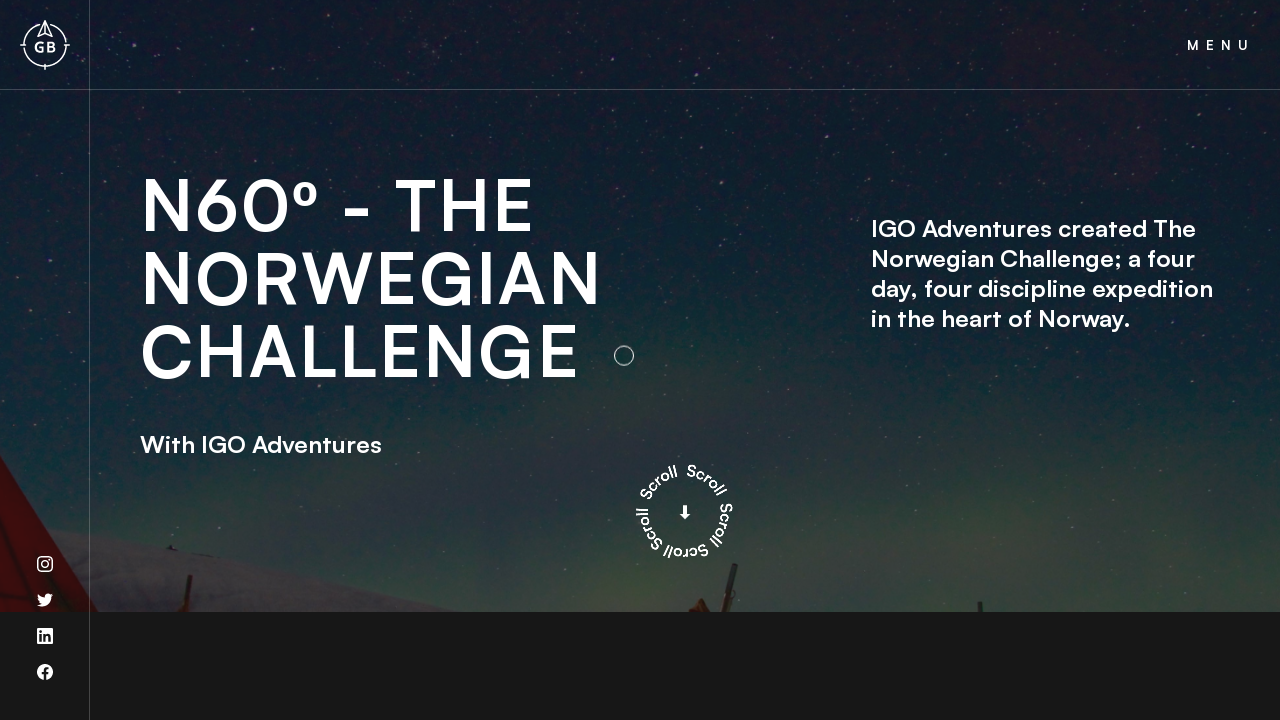

--- FILE ---
content_type: text/html; charset=utf-8
request_url: https://www.georgebullard.co.uk/expeditions/n60
body_size: 4848
content:
<!DOCTYPE html><!-- Last Published: Fri Oct 13 2023 13:59:12 GMT+0000 (Coordinated Universal Time) --><html data-wf-domain="www.georgebullard.co.uk" data-wf-page="619f7cd0487f873ed6374d40" data-wf-site="619f7cd0487f8779e3374d22" data-wf-collection="619f7cd0487f87388c374dba" data-wf-item-slug="n60"><head><meta charset="utf-8"/><title>George Bullard</title><meta content="width=device-width, initial-scale=1" name="viewport"/><link href="https://assets-global.website-files.com/619f7cd0487f8779e3374d22/css/george-bullard.webflow.bb0fa9cec.css" rel="stylesheet" type="text/css"/><script type="text/javascript">!function(o,c){var n=c.documentElement,t=" w-mod-";n.className+=t+"js",("ontouchstart"in o||o.DocumentTouch&&c instanceof DocumentTouch)&&(n.className+=t+"touch")}(window,document);</script><link href="https://cdn.prod.website-files.com/619f7cd0487f8779e3374d22/619f7cd0487f8760f4374db3_master-fav-dark.jpg" rel="shortcut icon" type="image/x-icon"/><link href="https://cdn.prod.website-files.com/619f7cd0487f8779e3374d22/619f7cd0487f878bfd374db4_master-logo-dark.jpg" rel="apple-touch-icon"/><style>
.circle-cursor{
    pointer-events: none;}
  </style><script type="text/javascript">window.__WEBFLOW_CURRENCY_SETTINGS = {"currencyCode":"USD","symbol":"$","decimal":".","fractionDigits":2,"group":",","template":"{{wf {\"path\":\"symbol\",\"type\":\"PlainText\"} }} {{wf {\"path\":\"amount\",\"type\":\"CommercePrice\"} }} {{wf {\"path\":\"currencyCode\",\"type\":\"PlainText\"} }}","hideDecimalForWholeNumbers":false};</script></head><body><div class="body-content"><div class="navigation-wrapper"><div class="navigation-top-part"><div class="logo-flex"><a data-w-id="ad883500-9bc3-e473-0676-774b6022ca5f" href="/" class="w-inline-block"><img src="https://cdn.prod.website-files.com/619f7cd0487f8779e3374d22/61a60011728ca2629eb5dea8_Asset%203.svg" loading="lazy" alt="" width="300" class="pofo-logo"/></a></div><div class="second-part"><div data-w-id="ad883500-9bc3-e473-0676-774b6022ca99" class="menu-wrapper"><div class="menu-text">MENU</div><div class="close-text">Close</div></div></div></div><div class="navigation-left-part"><div class="social-wrapper-footer"><a href="https://www.instagram.com/georgebullardexplorer/?hl=en" target="_blank" class="social-icon w-inline-block"><img src="https://cdn.prod.website-files.com/61322765a1ef5761d157e67c/61372b687b2d9a5353475637_instagram.svg" loading="lazy" width="20" alt="" class="social-image"/><div class="social-overlay"></div></a><a href="https://twitter.com/george_bullard" target="_blank" class="social-icon w-inline-block"><img src="https://cdn.prod.website-files.com/61322765a1ef5761d157e67c/61372b687b2d9a0cb7475636_twitter.svg" loading="lazy" width="20" alt="" class="social-image"/><div class="social-overlay twitter"></div></a><a href="https://www.linkedin.com/in/george-bullard-7b315610/?originalSubdomain=uk" target="_blank" class="social-icon w-inline-block"><img src="https://cdn.prod.website-files.com/61322765a1ef5761d157e67c/61372b687b2d9a2d3347563b_icon-LinkedIn-white.svg" loading="lazy" width="18" alt="" class="social-image"/><div class="social-overlay linked"></div></a><a href="https://www.facebook.com/georgebullardexplorer/" target="_blank" class="social-icon w-inline-block"><img src="https://cdn.prod.website-files.com/61322765a1ef5761d157e67c/61372b687b2d9a8be147563a_icon-Facebook-white.svg" loading="lazy" width="20" alt="" class="social-image"/><div class="social-overlay facebook"></div></a></div></div><div class="menu"><div class="menu-content"><div class="navlinks-wrapper"><a data-w-id="ad883500-9bc3-e473-0676-774b6022cab2" href="/" class="navlinks w-inline-block"><div>Home</div></a><img src="https://cdn.prod.website-files.com/619f7cd0487f8779e3374d22/61a62a3186f60f1c4f2c9869_George%20Bullard_Website%20Size-14.jpg" loading="lazy" sizes="100vw" srcset="https://assets-global.website-files.com/619f7cd0487f8779e3374d22/61a62a3186f60f1c4f2c9869_George%20Bullard_Website%20Size-14-p-500.jpeg 500w, https://assets-global.website-files.com/619f7cd0487f8779e3374d22/61a62a3186f60f1c4f2c9869_George%20Bullard_Website%20Size-14-p-1080.jpeg 1080w, https://assets-global.website-files.com/619f7cd0487f8779e3374d22/61a62a3186f60f1c4f2c9869_George%20Bullard_Website%20Size-14-p-1600.jpeg 1600w, https://assets-global.website-files.com/619f7cd0487f8779e3374d22/61a62a3186f60f1c4f2c9869_George%20Bullard_Website%20Size-14-p-2000.jpeg 2000w, https://assets-global.website-files.com/619f7cd0487f8779e3374d22/61a62a3186f60f1c4f2c9869_George%20Bullard_Website%20Size-14-p-2600.jpeg 2600w, https://assets-global.website-files.com/619f7cd0487f8779e3374d22/61a62a3186f60f1c4f2c9869_George%20Bullard_Website%20Size-14-p-3200.jpeg 3200w, https://assets-global.website-files.com/619f7cd0487f8779e3374d22/61a62a3186f60f1c4f2c9869_George%20Bullard_Website%20Size-14.jpg 3383w" alt="" class="navlinks-backgorund"/></div><div class="navlinks-wrapper"><a data-w-id="ad883500-9bc3-e473-0676-774b6022cab7" href="/pages/expeditions" class="navlinks w-inline-block"><div>Expeditions</div></a><img src="https://cdn.prod.website-files.com/619f7cd0487f8779e3374d22/61a62a6cb2c9aa192b9d2643_George%20Bullard_Website%20Size-370.jpg" loading="lazy" sizes="100vw" srcset="https://assets-global.website-files.com/619f7cd0487f8779e3374d22/61a62a6cb2c9aa192b9d2643_George%20Bullard_Website%20Size-370-p-1080.jpeg 1080w, https://assets-global.website-files.com/619f7cd0487f8779e3374d22/61a62a6cb2c9aa192b9d2643_George%20Bullard_Website%20Size-370-p-1600.jpeg 1600w, https://assets-global.website-files.com/619f7cd0487f8779e3374d22/61a62a6cb2c9aa192b9d2643_George%20Bullard_Website%20Size-370-p-2000.jpeg 2000w, https://assets-global.website-files.com/619f7cd0487f8779e3374d22/61a62a6cb2c9aa192b9d2643_George%20Bullard_Website%20Size-370-p-2600.jpeg 2600w, https://assets-global.website-files.com/619f7cd0487f8779e3374d22/61a62a6cb2c9aa192b9d2643_George%20Bullard_Website%20Size-370-p-3200.jpeg 3200w, https://assets-global.website-files.com/619f7cd0487f8779e3374d22/61a62a6cb2c9aa192b9d2643_George%20Bullard_Website%20Size-370.jpg 5472w" alt="" class="navlinks-backgorund"/></div><div class="navlinks-wrapper"><a data-w-id="ad883500-9bc3-e473-0676-774b6022cabc" href="/pages/about" class="navlinks w-inline-block"><div>About</div></a><img src="https://cdn.prod.website-files.com/619f7cd0487f8779e3374d22/61a62aad90e79941ddec5d9f_George%20Bullard_Website%20Size-1234.jpg" loading="lazy" sizes="100vw" srcset="https://assets-global.website-files.com/619f7cd0487f8779e3374d22/61a62aad90e79941ddec5d9f_George%20Bullard_Website%20Size-1234-p-500.jpeg 500w, https://assets-global.website-files.com/619f7cd0487f8779e3374d22/61a62aad90e79941ddec5d9f_George%20Bullard_Website%20Size-1234-p-1080.jpeg 1080w, https://assets-global.website-files.com/619f7cd0487f8779e3374d22/61a62aad90e79941ddec5d9f_George%20Bullard_Website%20Size-1234.jpg 1600w" alt="" class="navlinks-backgorund"/></div><div class="navlinks-wrapper"><a data-w-id="ad883500-9bc3-e473-0676-774b6022cac8" href="/pages/speaking" class="navlinks w-inline-block"><div>Speaking</div></a><img src="https://cdn.prod.website-files.com/619f7cd0487f8779e3374d22/61a62ac85fc1620e90593496_George%20Bullard_Website%20Size-1283.jpg" loading="lazy" sizes="100vw" srcset="https://assets-global.website-files.com/619f7cd0487f8779e3374d22/61a62ac85fc1620e90593496_George%20Bullard_Website%20Size-1283-p-500.jpeg 500w, https://assets-global.website-files.com/619f7cd0487f8779e3374d22/61a62ac85fc1620e90593496_George%20Bullard_Website%20Size-1283-p-800.jpeg 800w, https://assets-global.website-files.com/619f7cd0487f8779e3374d22/61a62ac85fc1620e90593496_George%20Bullard_Website%20Size-1283-p-1080.jpeg 1080w, https://assets-global.website-files.com/619f7cd0487f8779e3374d22/61a62ac85fc1620e90593496_George%20Bullard_Website%20Size-1283-p-1600.jpeg 1600w, https://assets-global.website-files.com/619f7cd0487f8779e3374d22/61a62ac85fc1620e90593496_George%20Bullard_Website%20Size-1283-p-2000.jpeg 2000w, https://assets-global.website-files.com/619f7cd0487f8779e3374d22/61a62ac85fc1620e90593496_George%20Bullard_Website%20Size-1283-p-2600.jpeg 2600w, https://assets-global.website-files.com/619f7cd0487f8779e3374d22/61a62ac85fc1620e90593496_George%20Bullard_Website%20Size-1283-p-3200.jpeg 3200w, https://assets-global.website-files.com/619f7cd0487f8779e3374d22/61a62ac85fc1620e90593496_George%20Bullard_Website%20Size-1283.jpg 5692w" alt="" class="navlinks-backgorund"/></div><div class="navlinks-wrapper"><a href="/pages/contact" class="navlinks w-inline-block"><div>Contact</div></a><img src="https://cdn.prod.website-files.com/619f7cd0487f8779e3374d22/61a62ac85fc1620e90593496_George%20Bullard_Website%20Size-1283.jpg" loading="lazy" sizes="100vw" srcset="https://assets-global.website-files.com/619f7cd0487f8779e3374d22/61a62ac85fc1620e90593496_George%20Bullard_Website%20Size-1283-p-500.jpeg 500w, https://assets-global.website-files.com/619f7cd0487f8779e3374d22/61a62ac85fc1620e90593496_George%20Bullard_Website%20Size-1283-p-800.jpeg 800w, https://assets-global.website-files.com/619f7cd0487f8779e3374d22/61a62ac85fc1620e90593496_George%20Bullard_Website%20Size-1283-p-1080.jpeg 1080w, https://assets-global.website-files.com/619f7cd0487f8779e3374d22/61a62ac85fc1620e90593496_George%20Bullard_Website%20Size-1283-p-1600.jpeg 1600w, https://assets-global.website-files.com/619f7cd0487f8779e3374d22/61a62ac85fc1620e90593496_George%20Bullard_Website%20Size-1283-p-2000.jpeg 2000w, https://assets-global.website-files.com/619f7cd0487f8779e3374d22/61a62ac85fc1620e90593496_George%20Bullard_Website%20Size-1283-p-2600.jpeg 2600w, https://assets-global.website-files.com/619f7cd0487f8779e3374d22/61a62ac85fc1620e90593496_George%20Bullard_Website%20Size-1283-p-3200.jpeg 3200w, https://assets-global.website-files.com/619f7cd0487f8779e3374d22/61a62ac85fc1620e90593496_George%20Bullard_Website%20Size-1283.jpg 5692w" alt="" class="navlinks-backgorund"/></div></div><div class="contact-information-wrapper"><div class="contact-grid"><div><a href="mailto:george@georgebullard.co.uk ?subject=Hello%20There!" data-w-id="ad883500-9bc3-e473-0676-774b6022cad4" class="paragraph-link">E: george@georgebullard.co.uk</a></div></div></div></div></div><div id="Top" data-w-id="56ea738d-91f5-8995-e390-7ab1e2919563" class="hero project-page"><div class="container"><div class="hero-grid page"><div class="hero-title"><h1 class="title-1">N60º - The Norwegian Challenge</h1></div><div><div class="w-richtext"><h3>IGO Adventures created The Norwegian Challenge; a four day, four discipline expedition in the heart of Norway.</h3></div></div><div class="with-_-switch"><h3 class="with-igo">With IGO Adventures</h3><h3 class="with-bes w-condition-invisible">With British Exploring Society</h3></div></div></div><div style="background-image:url(&quot;https://cdn.prod.website-files.com/619f7cd0487f878f08374d52/61a4b90f4405b6057cf3d03b_George%20Bullard_Website%20Size-45.jpg&quot;)" class="background-overlay _7"></div><div class="play-wrapper"><a href="#Down" data-w-id="56ea738d-91f5-8995-e390-7ab1e2919574" class="lightbox-link w-inline-block"><img src="https://cdn.prod.website-files.com/619f7cd0487f8779e3374d22/619f7cd0487f873955374d9a_scroll.png" loading="lazy" width="318.5" sizes="95.00000762939453px" alt="" srcset="https://assets-global.website-files.com/619f7cd0487f8779e3374d22/619f7cd0487f873955374d9a_scroll-p-500.png 500w, https://assets-global.website-files.com/619f7cd0487f8779e3374d22/619f7cd0487f873955374d9a_scroll.png 748w" class="play-showreel"/><img src="https://cdn.prod.website-files.com/619f7cd0487f8779e3374d22/619f7cd0487f8707eb374d89_icons8-arrow-192.png" loading="lazy" width="10" alt="" class="play-image _2 down"/></a></div></div><div class="page-content"><div id="Down" class="section expeditions-template"><div class="container"><div data-w-id="d5cc9f28-85b2-6d03-515a-d980c3105b56" style="opacity:0" class="project-content"><div class="services-flex"><div id="w-node-_8788a7b4-baf3-e6a1-7ac8-a7d8e1c64d30-d6374d40"><div class="field-label uppercase">Team</div><p>Commercial Expedition</p></div><div><div><div class="field-label uppercase">Location</div><p>Norway</p></div></div><div><div><div class="field-label uppercase">Year</div><p>2016</p></div></div></div><div class="margin-60px"><div class="w-richtext"><p>This expedition was devised for those who only have a week to spare at a time but are keen to achieve the most they can in this window of time.</p><p>“IGO was born as an idea when my business partner completed the Talisker Whisky Atlantic Challenge … we aimed to give that ‘adventure ecstasy’ of a life-changing adventure and the euphoria of the finish line to people who only have a week to spare? The answer is IGO.”</p></div></div></div><div class="margin-60px"><div class="project-content"><div class="margin-60px"><div class="quote"><h3>“…the greatest week of my life”</h3><h5>- Jim Ladon</h5></div></div></div></div><div class="margin-80px"><div class="grid-2-columns"><div class="text-wrapper"><div class="photo-animation _2"><img alt="" loading="eager" width="666.5" src="https://cdn.prod.website-files.com/619f7cd0487f878f08374d52/61a6051f990fad0bc2d99449_George%20Bullard_Website%20Size-46.jpg" sizes="(max-width: 767px) 72vw, (max-width: 991px) 64vw, 29vw" srcset="https://cdn.prod.website-files.com/619f7cd0487f878f08374d52/61a6051f990fad0bc2d99449_George%20Bullard_Website%20Size-46-p-500.jpeg 500w, https://cdn.prod.website-files.com/619f7cd0487f878f08374d52/61a6051f990fad0bc2d99449_George%20Bullard_Website%20Size-46-p-800.jpeg 800w, https://cdn.prod.website-files.com/619f7cd0487f878f08374d52/61a6051f990fad0bc2d99449_George%20Bullard_Website%20Size-46.jpg 1000w" class="photo"/><div class="absolute-background"></div></div></div><div class="text-wrapper"><div class="photo-animation _2"><img alt="" loading="eager" width="666.5" src="https://cdn.prod.website-files.com/619f7cd0487f878f08374d52/61a605266ed962d67b2cee9f_George%20Bullard_Website%20Size-48.jpg" sizes="(max-width: 767px) 72vw, (max-width: 991px) 64vw, 29vw" srcset="https://cdn.prod.website-files.com/619f7cd0487f878f08374d52/61a605266ed962d67b2cee9f_George%20Bullard_Website%20Size-48-p-500.jpeg 500w, https://cdn.prod.website-files.com/619f7cd0487f878f08374d52/61a605266ed962d67b2cee9f_George%20Bullard_Website%20Size-48-p-800.jpeg 800w, https://cdn.prod.website-files.com/619f7cd0487f878f08374d52/61a605266ed962d67b2cee9f_George%20Bullard_Website%20Size-48-p-1080.jpeg 1080w, https://cdn.prod.website-files.com/619f7cd0487f878f08374d52/61a605266ed962d67b2cee9f_George%20Bullard_Website%20Size-48-p-1600.jpeg 1600w, https://cdn.prod.website-files.com/619f7cd0487f878f08374d52/61a605266ed962d67b2cee9f_George%20Bullard_Website%20Size-48-p-2000.jpeg 2000w, https://cdn.prod.website-files.com/619f7cd0487f878f08374d52/61a605266ed962d67b2cee9f_George%20Bullard_Website%20Size-48.jpg 2510w" class="photo"/><div class="absolute-background"></div></div></div></div></div><div data-w-id="55d3de9a-5a6c-b0eb-31e0-703457e9dfcf" style="opacity:0;padding-top:56.20608899297424%" class="expedition-video w-video w-embed"><iframe class="embedly-embed" src="//cdn.embedly.com/widgets/media.html?src=https%3A%2F%2Fwww.youtube.com%2Fembed%2FAoBR63_HwWw%3Ffeature%3Doembed&display_name=YouTube&url=https%3A%2F%2Fwww.youtube.com%2Fwatch%3Fv%3DAoBR63_HwWw&image=https%3A%2F%2Fi.ytimg.com%2Fvi%2FAoBR63_HwWw%2Fhqdefault.jpg&key=96f1f04c5f4143bcb0f2e68c87d65feb&type=text%2Fhtml&schema=youtube" width="854" height="480" scrolling="no" title="YouTube embed" frameborder="0" allow="autoplay; fullscreen" allowfullscreen="true"></iframe></div><div class="margin-120px"><div><h3 data-w-id="fd9058d8-d6d1-ebc9-f41c-1277b57d9801" style="opacity:0" class="title-3 w-condition-invisible">Expedition <em>Partners</em><br/></h3></div></div></div></div><div data-w-id="dde0f79e-d9e3-93e7-b5ec-57df0589eaa5" class="section logo w-condition-invisible"><div class="container"><div class="w-dyn-list"><div class="empty-state-2 w-dyn-empty"><div>No items found.</div></div></div></div></div><div id="Down" class="section secondary"><div class="container"><div class="margin-120px"><div><div class="max-w-width"><h3 data-w-id="b7afcd85-272f-2ec9-56dd-9c203fcee925" style="opacity:0" class="title-2">Related <em>Journeys</em><br/></h3></div></div><div class="margin-80px"><div class="w-dyn-list"><div role="list" class="project-grid on-page w-dyn-items"><div role="listitem" class="w-dyn-item"><a data-w-id="b7afcd85-272f-2ec9-56dd-9c203fcee92e" href="/expeditions/greenland" class="link-block w-inline-block"><div class="photo-animation _3"><div class="project-wrapper"><h3 style="-webkit-transform:translate3d(0, 20px, 0) scale3d(1, 1, 1) rotateX(0) rotateY(0) rotateZ(0) skew(0, 0);-moz-transform:translate3d(0, 20px, 0) scale3d(1, 1, 1) rotateX(0) rotateY(0) rotateZ(0) skew(0, 0);-ms-transform:translate3d(0, 20px, 0) scale3d(1, 1, 1) rotateX(0) rotateY(0) rotateZ(0) skew(0, 0);transform:translate3d(0, 20px, 0) scale3d(1, 1, 1) rotateX(0) rotateY(0) rotateZ(0) skew(0, 0);opacity:0" class="project-title">Question Greenland</h3><p style="-webkit-transform:translate3d(0, 20px, 0) scale3d(1, 1, 1) rotateX(0) rotateY(0) rotateZ(0) skew(0, 0);-moz-transform:translate3d(0, 20px, 0) scale3d(1, 1, 1) rotateX(0) rotateY(0) rotateZ(0) skew(0, 0);-ms-transform:translate3d(0, 20px, 0) scale3d(1, 1, 1) rotateX(0) rotateY(0) rotateZ(0) skew(0, 0);transform:translate3d(0, 20px, 0) scale3d(1, 1, 1) rotateX(0) rotateY(0) rotateZ(0) skew(0, 0);opacity:0" class="project-category">Greenland</p></div><img alt="" loading="eager" width="666.5" src="https://cdn.prod.website-files.com/619f7cd0487f878f08374d52/61a4b97644786f66719b4f0a_George%20Bullard_Website%20Size-28.jpg" sizes="(max-width: 767px) 90vw, 39vw" srcset="https://cdn.prod.website-files.com/619f7cd0487f878f08374d52/61a4b97644786f66719b4f0a_George%20Bullard_Website%20Size-28-p-500.jpeg 500w, https://cdn.prod.website-files.com/619f7cd0487f878f08374d52/61a4b97644786f66719b4f0a_George%20Bullard_Website%20Size-28-p-800.jpeg 800w, https://cdn.prod.website-files.com/619f7cd0487f878f08374d52/61a4b97644786f66719b4f0a_George%20Bullard_Website%20Size-28.jpg 1024w" class="photo"/><div class="absolute-background"></div></div></a></div><div role="listitem" class="w-dyn-item"><a data-w-id="b7afcd85-272f-2ec9-56dd-9c203fcee92e" href="/expeditions/greenland-to-scotland-by-kayak" class="link-block w-inline-block"><div class="photo-animation _3"><div class="project-wrapper"><h3 style="-webkit-transform:translate3d(0, 20px, 0) scale3d(1, 1, 1) rotateX(0) rotateY(0) rotateZ(0) skew(0, 0);-moz-transform:translate3d(0, 20px, 0) scale3d(1, 1, 1) rotateX(0) rotateY(0) rotateZ(0) skew(0, 0);-ms-transform:translate3d(0, 20px, 0) scale3d(1, 1, 1) rotateX(0) rotateY(0) rotateZ(0) skew(0, 0);transform:translate3d(0, 20px, 0) scale3d(1, 1, 1) rotateX(0) rotateY(0) rotateZ(0) skew(0, 0);opacity:0" class="project-title">Greenland to Scotland by Kayak</h3><p style="-webkit-transform:translate3d(0, 20px, 0) scale3d(1, 1, 1) rotateX(0) rotateY(0) rotateZ(0) skew(0, 0);-moz-transform:translate3d(0, 20px, 0) scale3d(1, 1, 1) rotateX(0) rotateY(0) rotateZ(0) skew(0, 0);-ms-transform:translate3d(0, 20px, 0) scale3d(1, 1, 1) rotateX(0) rotateY(0) rotateZ(0) skew(0, 0);transform:translate3d(0, 20px, 0) scale3d(1, 1, 1) rotateX(0) rotateY(0) rotateZ(0) skew(0, 0);opacity:0" class="project-category">North Atlantic Ocean</p></div><img alt="" loading="eager" width="666.5" src="https://cdn.prod.website-files.com/619f7cd0487f878f08374d52/61cecb6460b2285751e1f859_George%20Bullard_Website%20Size-66.jpg" sizes="(max-width: 767px) 90vw, 39vw" srcset="https://cdn.prod.website-files.com/619f7cd0487f878f08374d52/61cecb6460b2285751e1f859_George%20Bullard_Website%20Size-66-p-500.jpeg 500w, https://cdn.prod.website-files.com/619f7cd0487f878f08374d52/61cecb6460b2285751e1f859_George%20Bullard_Website%20Size-66-p-1080.jpeg 1080w, https://cdn.prod.website-files.com/619f7cd0487f878f08374d52/61cecb6460b2285751e1f859_George%20Bullard_Website%20Size-66-p-1600.jpeg 1600w, https://cdn.prod.website-files.com/619f7cd0487f878f08374d52/61cecb6460b2285751e1f859_George%20Bullard_Website%20Size-66-p-2000.jpeg 2000w, https://cdn.prod.website-files.com/619f7cd0487f878f08374d52/61cecb6460b2285751e1f859_George%20Bullard_Website%20Size-66-p-2600.jpeg 2600w, https://cdn.prod.website-files.com/619f7cd0487f878f08374d52/61cecb6460b2285751e1f859_George%20Bullard_Website%20Size-66-p-3200.jpeg 3200w, https://cdn.prod.website-files.com/619f7cd0487f878f08374d52/61cecb6460b2285751e1f859_George%20Bullard_Website%20Size-66.jpg 4442w" class="photo"/><div class="absolute-background"></div></div></a></div></div></div></div></div><div class="margin-120px"><div><div class="max-w-width auto"><h3 data-w-id="29956934-ed91-808f-768b-65281bc17290" class="title-1 left">Let&#x27;s Plan<br/></h3><h3 data-w-id="29956934-ed91-808f-768b-65281bc17293" class="title-1 right"><em>Together</em><br/></h3></div><div data-w-id="29956934-ed91-808f-768b-65281bc17297" class="margin-40px"><div class="flex-center"><a data-w-id="29956934-ed91-808f-768b-65281bc17299" href="/pages/contact" class="lightbox-link w-inline-block"><img src="https://cdn.prod.website-files.com/619f7cd0487f8779e3374d22/64f86c73d5f596d5aef529ec_Asset%201george%20Bullard_Contact%20Us_v01.svg" loading="lazy" width="318.5" alt="" class="play-showreel"/><img src="https://cdn.prod.website-files.com/619f7cd0487f8779e3374d22/619f7cd0487f8707eb374d89_icons8-arrow-192.png" loading="lazy" width="10" alt="" class="play-image _2"/></a></div></div></div></div></div></div><div class="footer"><div class="container for-footer"><div class="footer-grid"><div id="w-node-_058c545e-27bc-5b7a-b874-b1f359e3f6ba-59e3f6b7" data-w-id="058c545e-27bc-5b7a-b874-b1f359e3f6ba"><h3 class="footer-title">Sitemap</h3><div class="margin-30px"><a href="/" class="footer-link">Home</a><a href="/pages/about" class="footer-link">About</a><a href="/pages/expeditions" class="footer-link">Expeditions</a><a href="/pages/expeditions" class="footer-link">Speaking</a><a href="/pages/contact" class="footer-link">Contact</a></div></div><div id="w-node-_058c545e-27bc-5b7a-b874-b1f359e3f6ca-59e3f6b7" data-w-id="058c545e-27bc-5b7a-b874-b1f359e3f6ca"><h3 class="footer-title">Links</h3><div class="margin-30px"><a href="https://bullardsspirits.co.uk/" target="_blank" class="footer-link">Bullards Gin</a><a href="/city-camping" class="footer-link">City Camping</a><a href="https://www.instagram.com/igoadventures/?hl=en" target="_blank" class="footer-link">IGO Adventures</a></div></div></div><div class="margin-40px"><div class="copyright-flex"><p class="copyright">Designed by Base Camp Studios<a href="https://webflow.com/" target="_blank" class="white-link"></a></p></div></div></div></div></div><div class="circle-cursor"></div><div class="loader"><div class="loading-flex"><div class="div-block"><img src="https://cdn.prod.website-files.com/619f7cd0487f8779e3374d22/61a60011728ca2629eb5dea8_Asset%203.svg" loading="lazy" width="60" alt=""/><div class="margin-15px"><div class="loading-text">Loading...</div></div></div></div></div></div><script src="https://d3e54v103j8qbb.cloudfront.net/js/jquery-3.5.1.min.dc5e7f18c8.js?site=619f7cd0487f8779e3374d22" type="text/javascript" integrity="sha256-9/aliU8dGd2tb6OSsuzixeV4y/faTqgFtohetphbbj0=" crossorigin="anonymous"></script><script src="https://assets-global.website-files.com/619f7cd0487f8779e3374d22/js/webflow.40cb9a383.js" type="text/javascript"></script></body></html>

--- FILE ---
content_type: text/css
request_url: https://assets-global.website-files.com/619f7cd0487f8779e3374d22/css/george-bullard.webflow.bb0fa9cec.css
body_size: 16766
content:
html {
  -ms-text-size-adjust: 100%;
  -webkit-text-size-adjust: 100%;
  font-family: sans-serif;
}

body {
  margin: 0;
}

article, aside, details, figcaption, figure, footer, header, hgroup, main, menu, nav, section, summary {
  display: block;
}

audio, canvas, progress, video {
  vertical-align: baseline;
  display: inline-block;
}

audio:not([controls]) {
  height: 0;
  display: none;
}

[hidden], template {
  display: none;
}

a {
  background-color: rgba(0, 0, 0, 0);
}

a:active, a:hover {
  outline: 0;
}

abbr[title] {
  border-bottom: 1px dotted;
}

b, strong {
  font-weight: bold;
}

dfn {
  font-style: italic;
}

h1 {
  margin: .67em 0;
  font-size: 2em;
}

mark {
  color: #000;
  background: #ff0;
}

small {
  font-size: 80%;
}

sub, sup {
  vertical-align: baseline;
  font-size: 75%;
  line-height: 0;
  position: relative;
}

sup {
  top: -.5em;
}

sub {
  bottom: -.25em;
}

img {
  border: 0;
}

svg:not(:root) {
  overflow: hidden;
}

figure {
  margin: 1em 40px;
}

hr {
  box-sizing: content-box;
  height: 0;
}

pre {
  overflow: auto;
}

code, kbd, pre, samp {
  font-family: monospace;
  font-size: 1em;
}

button, input, optgroup, select, textarea {
  color: inherit;
  font: inherit;
  margin: 0;
}

button {
  overflow: visible;
}

button, select {
  text-transform: none;
}

button, html input[type="button"], input[type="reset"] {
  -webkit-appearance: button;
  cursor: pointer;
}

button[disabled], html input[disabled] {
  cursor: default;
}

button::-moz-focus-inner, input::-moz-focus-inner {
  border: 0;
  padding: 0;
}

input {
  line-height: normal;
}

input[type="checkbox"], input[type="radio"] {
  box-sizing: border-box;
  padding: 0;
}

input[type="number"]::-webkit-inner-spin-button, input[type="number"]::-webkit-outer-spin-button {
  height: auto;
}

input[type="search"] {
  -webkit-appearance: none;
}

input[type="search"]::-webkit-search-cancel-button, input[type="search"]::-webkit-search-decoration {
  -webkit-appearance: none;
}

fieldset {
  border: 1px solid silver;
  margin: 0 2px;
  padding: .35em .625em .75em;
}

legend {
  border: 0;
  padding: 0;
}

textarea {
  overflow: auto;
}

optgroup {
  font-weight: bold;
}

table {
  border-collapse: collapse;
  border-spacing: 0;
}

td, th {
  padding: 0;
}

@font-face {
  font-family: webflow-icons;
  src: url("[data-uri]") format("truetype");
  font-weight: normal;
  font-style: normal;
}

[class^="w-icon-"], [class*=" w-icon-"] {
  speak: none;
  font-variant: normal;
  text-transform: none;
  -webkit-font-smoothing: antialiased;
  -moz-osx-font-smoothing: grayscale;
  font-style: normal;
  font-weight: normal;
  line-height: 1;
  font-family: webflow-icons !important;
}

.w-icon-slider-right:before {
  content: "";
}

.w-icon-slider-left:before {
  content: "";
}

.w-icon-nav-menu:before {
  content: "";
}

.w-icon-arrow-down:before, .w-icon-dropdown-toggle:before {
  content: "";
}

.w-icon-file-upload-remove:before {
  content: "";
}

.w-icon-file-upload-icon:before {
  content: "";
}

* {
  box-sizing: border-box;
}

html {
  height: 100%;
}

body {
  min-height: 100%;
  color: #333;
  background-color: #fff;
  margin: 0;
  font-family: Arial, sans-serif;
  font-size: 14px;
  line-height: 20px;
}

img {
  max-width: 100%;
  vertical-align: middle;
  display: inline-block;
}

html.w-mod-touch * {
  background-attachment: scroll !important;
}

.w-block {
  display: block;
}

.w-inline-block {
  max-width: 100%;
  display: inline-block;
}

.w-clearfix:before, .w-clearfix:after {
  content: " ";
  grid-area: 1 / 1 / 2 / 2;
  display: table;
}

.w-clearfix:after {
  clear: both;
}

.w-hidden {
  display: none;
}

.w-button {
  color: #fff;
  line-height: inherit;
  cursor: pointer;
  background-color: #3898ec;
  border: 0;
  border-radius: 0;
  padding: 9px 15px;
  text-decoration: none;
  display: inline-block;
}

input.w-button {
  -webkit-appearance: button;
}

html[data-w-dynpage] [data-w-cloak] {
  color: rgba(0, 0, 0, 0) !important;
}

.w-webflow-badge, .w-webflow-badge * {
  z-index: auto;
  visibility: visible;
  box-sizing: border-box;
  width: auto;
  height: auto;
  max-height: none;
  max-width: none;
  min-height: 0;
  min-width: 0;
  float: none;
  clear: none;
  box-shadow: none;
  opacity: 1;
  direction: ltr;
  font-family: inherit;
  font-weight: inherit;
  color: inherit;
  font-size: inherit;
  line-height: inherit;
  font-style: inherit;
  font-variant: inherit;
  text-align: inherit;
  letter-spacing: inherit;
  -webkit-text-decoration: inherit;
  text-decoration: inherit;
  text-indent: 0;
  text-transform: inherit;
  text-shadow: none;
  font-smoothing: auto;
  vertical-align: baseline;
  cursor: inherit;
  white-space: inherit;
  word-break: normal;
  word-spacing: normal;
  word-wrap: normal;
  background: none;
  border: 0 rgba(0, 0, 0, 0);
  border-radius: 0;
  margin: 0;
  padding: 0;
  list-style-type: disc;
  transition: none;
  display: block;
  position: static;
  top: auto;
  bottom: auto;
  left: auto;
  right: auto;
  overflow: visible;
  transform: none;
}

.w-webflow-badge {
  white-space: nowrap;
  cursor: pointer;
  box-shadow: 0 0 0 1px rgba(0, 0, 0, .1), 0 1px 3px rgba(0, 0, 0, .1);
  visibility: visible !important;
  z-index: 2147483647 !important;
  color: #aaadb0 !important;
  opacity: 1 !important;
  width: auto !important;
  height: auto !important;
  background-color: #fff !important;
  border-radius: 3px !important;
  margin: 0 !important;
  padding: 6px !important;
  font-size: 12px !important;
  line-height: 14px !important;
  text-decoration: none !important;
  display: inline-block !important;
  position: fixed !important;
  top: auto !important;
  bottom: 12px !important;
  left: auto !important;
  right: 12px !important;
  overflow: visible !important;
  transform: none !important;
}

.w-webflow-badge > img {
  visibility: visible !important;
  opacity: 1 !important;
  vertical-align: middle !important;
  display: inline-block !important;
}

h1, h2, h3, h4, h5, h6 {
  margin-bottom: 10px;
  font-weight: bold;
}

h1 {
  margin-top: 20px;
  font-size: 38px;
  line-height: 44px;
}

h2 {
  margin-top: 20px;
  font-size: 32px;
  line-height: 36px;
}

h3 {
  margin-top: 20px;
  font-size: 24px;
  line-height: 30px;
}

h4 {
  margin-top: 10px;
  font-size: 18px;
  line-height: 24px;
}

h5 {
  margin-top: 10px;
  font-size: 14px;
  line-height: 20px;
}

h6 {
  margin-top: 10px;
  font-size: 12px;
  line-height: 18px;
}

p {
  margin-top: 0;
  margin-bottom: 10px;
}

blockquote {
  border-left: 5px solid #e2e2e2;
  margin: 0 0 10px;
  padding: 10px 20px;
  font-size: 18px;
  line-height: 22px;
}

figure {
  margin: 0 0 10px;
}

figcaption {
  text-align: center;
  margin-top: 5px;
}

ul, ol {
  margin-top: 0;
  margin-bottom: 10px;
  padding-left: 40px;
}

.w-list-unstyled {
  padding-left: 0;
  list-style: none;
}

.w-embed:before, .w-embed:after {
  content: " ";
  grid-area: 1 / 1 / 2 / 2;
  display: table;
}

.w-embed:after {
  clear: both;
}

.w-video {
  width: 100%;
  padding: 0;
  position: relative;
}

.w-video iframe, .w-video object, .w-video embed {
  width: 100%;
  height: 100%;
  border: none;
  position: absolute;
  top: 0;
  left: 0;
}

fieldset {
  border: 0;
  margin: 0;
  padding: 0;
}

button, [type="button"], [type="reset"] {
  cursor: pointer;
  -webkit-appearance: button;
  border: 0;
}

.w-form {
  margin: 0 0 15px;
}

.w-form-done {
  text-align: center;
  background-color: #ddd;
  padding: 20px;
  display: none;
}

.w-form-fail {
  background-color: #ffdede;
  margin-top: 10px;
  padding: 10px;
  display: none;
}

label {
  margin-bottom: 5px;
  font-weight: bold;
  display: block;
}

.w-input, .w-select {
  width: 100%;
  height: 38px;
  color: #333;
  vertical-align: middle;
  background-color: #fff;
  border: 1px solid #ccc;
  margin-bottom: 10px;
  padding: 8px 12px;
  font-size: 14px;
  line-height: 1.42857;
  display: block;
}

.w-input:-moz-placeholder, .w-select:-moz-placeholder {
  color: #999;
}

.w-input::-moz-placeholder, .w-select::-moz-placeholder {
  color: #999;
  opacity: 1;
}

.w-input::-webkit-input-placeholder, .w-select::-webkit-input-placeholder {
  color: #999;
}

.w-input:focus, .w-select:focus {
  border-color: #3898ec;
  outline: 0;
}

.w-input[disabled], .w-select[disabled], .w-input[readonly], .w-select[readonly], fieldset[disabled] .w-input, fieldset[disabled] .w-select {
  cursor: not-allowed;
}

.w-input[disabled]:not(.w-input-disabled), .w-select[disabled]:not(.w-input-disabled), .w-input[readonly], .w-select[readonly], fieldset[disabled]:not(.w-input-disabled) .w-input, fieldset[disabled]:not(.w-input-disabled) .w-select {
  background-color: #eee;
}

textarea.w-input, textarea.w-select {
  height: auto;
}

.w-select {
  background-color: #f3f3f3;
}

.w-select[multiple] {
  height: auto;
}

.w-form-label {
  cursor: pointer;
  margin-bottom: 0;
  font-weight: normal;
  display: inline-block;
}

.w-radio {
  margin-bottom: 5px;
  padding-left: 20px;
  display: block;
}

.w-radio:before, .w-radio:after {
  content: " ";
  grid-area: 1 / 1 / 2 / 2;
  display: table;
}

.w-radio:after {
  clear: both;
}

.w-radio-input {
  float: left;
  margin: 3px 0 0 -20px;
  line-height: normal;
}

.w-file-upload {
  margin-bottom: 10px;
  display: block;
}

.w-file-upload-input {
  width: .1px;
  height: .1px;
  opacity: 0;
  z-index: -100;
  position: absolute;
  overflow: hidden;
}

.w-file-upload-default, .w-file-upload-uploading, .w-file-upload-success {
  color: #333;
  display: inline-block;
}

.w-file-upload-error {
  margin-top: 10px;
  display: block;
}

.w-file-upload-default.w-hidden, .w-file-upload-uploading.w-hidden, .w-file-upload-error.w-hidden, .w-file-upload-success.w-hidden {
  display: none;
}

.w-file-upload-uploading-btn {
  cursor: pointer;
  background-color: #fafafa;
  border: 1px solid #ccc;
  margin: 0;
  padding: 8px 12px;
  font-size: 14px;
  font-weight: normal;
  display: flex;
}

.w-file-upload-file {
  background-color: #fafafa;
  border: 1px solid #ccc;
  flex-grow: 1;
  justify-content: space-between;
  margin: 0;
  padding: 8px 9px 8px 11px;
  display: flex;
}

.w-file-upload-file-name {
  font-size: 14px;
  font-weight: normal;
  display: block;
}

.w-file-remove-link {
  width: auto;
  height: auto;
  cursor: pointer;
  margin-top: 3px;
  margin-left: 10px;
  padding: 3px;
  display: block;
}

.w-icon-file-upload-remove {
  margin: auto;
  font-size: 10px;
}

.w-file-upload-error-msg {
  color: #ea384c;
  padding: 2px 0;
  display: inline-block;
}

.w-file-upload-info {
  padding: 0 12px;
  line-height: 38px;
  display: inline-block;
}

.w-file-upload-label {
  cursor: pointer;
  background-color: #fafafa;
  border: 1px solid #ccc;
  margin: 0;
  padding: 8px 12px;
  font-size: 14px;
  font-weight: normal;
  display: inline-block;
}

.w-icon-file-upload-icon, .w-icon-file-upload-uploading {
  width: 20px;
  margin-right: 8px;
  display: inline-block;
}

.w-icon-file-upload-uploading {
  height: 20px;
}

.w-container {
  max-width: 940px;
  margin-left: auto;
  margin-right: auto;
}

.w-container:before, .w-container:after {
  content: " ";
  grid-area: 1 / 1 / 2 / 2;
  display: table;
}

.w-container:after {
  clear: both;
}

.w-container .w-row {
  margin-left: -10px;
  margin-right: -10px;
}

.w-row:before, .w-row:after {
  content: " ";
  grid-area: 1 / 1 / 2 / 2;
  display: table;
}

.w-row:after {
  clear: both;
}

.w-row .w-row {
  margin-left: 0;
  margin-right: 0;
}

.w-col {
  float: left;
  width: 100%;
  min-height: 1px;
  padding-left: 10px;
  padding-right: 10px;
  position: relative;
}

.w-col .w-col {
  padding-left: 0;
  padding-right: 0;
}

.w-col-1 {
  width: 8.33333%;
}

.w-col-2 {
  width: 16.6667%;
}

.w-col-3 {
  width: 25%;
}

.w-col-4 {
  width: 33.3333%;
}

.w-col-5 {
  width: 41.6667%;
}

.w-col-6 {
  width: 50%;
}

.w-col-7 {
  width: 58.3333%;
}

.w-col-8 {
  width: 66.6667%;
}

.w-col-9 {
  width: 75%;
}

.w-col-10 {
  width: 83.3333%;
}

.w-col-11 {
  width: 91.6667%;
}

.w-col-12 {
  width: 100%;
}

.w-hidden-main {
  display: none !important;
}

@media screen and (max-width: 991px) {
  .w-container {
    max-width: 728px;
  }

  .w-hidden-main {
    display: inherit !important;
  }

  .w-hidden-medium {
    display: none !important;
  }

  .w-col-medium-1 {
    width: 8.33333%;
  }

  .w-col-medium-2 {
    width: 16.6667%;
  }

  .w-col-medium-3 {
    width: 25%;
  }

  .w-col-medium-4 {
    width: 33.3333%;
  }

  .w-col-medium-5 {
    width: 41.6667%;
  }

  .w-col-medium-6 {
    width: 50%;
  }

  .w-col-medium-7 {
    width: 58.3333%;
  }

  .w-col-medium-8 {
    width: 66.6667%;
  }

  .w-col-medium-9 {
    width: 75%;
  }

  .w-col-medium-10 {
    width: 83.3333%;
  }

  .w-col-medium-11 {
    width: 91.6667%;
  }

  .w-col-medium-12 {
    width: 100%;
  }

  .w-col-stack {
    width: 100%;
    left: auto;
    right: auto;
  }
}

@media screen and (max-width: 767px) {
  .w-hidden-main, .w-hidden-medium {
    display: inherit !important;
  }

  .w-hidden-small {
    display: none !important;
  }

  .w-row, .w-container .w-row {
    margin-left: 0;
    margin-right: 0;
  }

  .w-col {
    width: 100%;
    left: auto;
    right: auto;
  }

  .w-col-small-1 {
    width: 8.33333%;
  }

  .w-col-small-2 {
    width: 16.6667%;
  }

  .w-col-small-3 {
    width: 25%;
  }

  .w-col-small-4 {
    width: 33.3333%;
  }

  .w-col-small-5 {
    width: 41.6667%;
  }

  .w-col-small-6 {
    width: 50%;
  }

  .w-col-small-7 {
    width: 58.3333%;
  }

  .w-col-small-8 {
    width: 66.6667%;
  }

  .w-col-small-9 {
    width: 75%;
  }

  .w-col-small-10 {
    width: 83.3333%;
  }

  .w-col-small-11 {
    width: 91.6667%;
  }

  .w-col-small-12 {
    width: 100%;
  }
}

@media screen and (max-width: 479px) {
  .w-container {
    max-width: none;
  }

  .w-hidden-main, .w-hidden-medium, .w-hidden-small {
    display: inherit !important;
  }

  .w-hidden-tiny {
    display: none !important;
  }

  .w-col {
    width: 100%;
  }

  .w-col-tiny-1 {
    width: 8.33333%;
  }

  .w-col-tiny-2 {
    width: 16.6667%;
  }

  .w-col-tiny-3 {
    width: 25%;
  }

  .w-col-tiny-4 {
    width: 33.3333%;
  }

  .w-col-tiny-5 {
    width: 41.6667%;
  }

  .w-col-tiny-6 {
    width: 50%;
  }

  .w-col-tiny-7 {
    width: 58.3333%;
  }

  .w-col-tiny-8 {
    width: 66.6667%;
  }

  .w-col-tiny-9 {
    width: 75%;
  }

  .w-col-tiny-10 {
    width: 83.3333%;
  }

  .w-col-tiny-11 {
    width: 91.6667%;
  }

  .w-col-tiny-12 {
    width: 100%;
  }
}

.w-widget {
  position: relative;
}

.w-widget-map {
  width: 100%;
  height: 400px;
}

.w-widget-map label {
  width: auto;
  display: inline;
}

.w-widget-map img {
  max-width: inherit;
}

.w-widget-map .gm-style-iw {
  text-align: center;
}

.w-widget-map .gm-style-iw > button {
  display: none !important;
}

.w-widget-twitter {
  overflow: hidden;
}

.w-widget-twitter-count-shim {
  vertical-align: top;
  width: 28px;
  height: 20px;
  text-align: center;
  background: #fff;
  border: 1px solid #758696;
  border-radius: 3px;
  display: inline-block;
  position: relative;
}

.w-widget-twitter-count-shim * {
  pointer-events: none;
  -webkit-user-select: none;
  -ms-user-select: none;
  user-select: none;
}

.w-widget-twitter-count-shim .w-widget-twitter-count-inner {
  text-align: center;
  color: #999;
  font-family: serif;
  font-size: 15px;
  line-height: 12px;
  position: relative;
}

.w-widget-twitter-count-shim .w-widget-twitter-count-clear {
  display: block;
  position: relative;
}

.w-widget-twitter-count-shim.w--large {
  width: 36px;
  height: 28px;
}

.w-widget-twitter-count-shim.w--large .w-widget-twitter-count-inner {
  font-size: 18px;
  line-height: 18px;
}

.w-widget-twitter-count-shim:not(.w--vertical) {
  margin-left: 5px;
  margin-right: 8px;
}

.w-widget-twitter-count-shim:not(.w--vertical).w--large {
  margin-left: 6px;
}

.w-widget-twitter-count-shim:not(.w--vertical):before, .w-widget-twitter-count-shim:not(.w--vertical):after {
  content: " ";
  height: 0;
  width: 0;
  pointer-events: none;
  border: solid rgba(0, 0, 0, 0);
  position: absolute;
  top: 50%;
  left: 0;
}

.w-widget-twitter-count-shim:not(.w--vertical):before {
  border-width: 4px;
  border-color: rgba(117, 134, 150, 0) #5d6c7b rgba(117, 134, 150, 0) rgba(117, 134, 150, 0);
  margin-top: -4px;
  margin-left: -9px;
}

.w-widget-twitter-count-shim:not(.w--vertical).w--large:before {
  border-width: 5px;
  margin-top: -5px;
  margin-left: -10px;
}

.w-widget-twitter-count-shim:not(.w--vertical):after {
  border-width: 4px;
  border-color: rgba(255, 255, 255, 0) #fff rgba(255, 255, 255, 0) rgba(255, 255, 255, 0);
  margin-top: -4px;
  margin-left: -8px;
}

.w-widget-twitter-count-shim:not(.w--vertical).w--large:after {
  border-width: 5px;
  margin-top: -5px;
  margin-left: -9px;
}

.w-widget-twitter-count-shim.w--vertical {
  width: 61px;
  height: 33px;
  margin-bottom: 8px;
}

.w-widget-twitter-count-shim.w--vertical:before, .w-widget-twitter-count-shim.w--vertical:after {
  content: " ";
  height: 0;
  width: 0;
  pointer-events: none;
  border: solid rgba(0, 0, 0, 0);
  position: absolute;
  top: 100%;
  left: 50%;
}

.w-widget-twitter-count-shim.w--vertical:before {
  border-width: 5px;
  border-color: #5d6c7b rgba(117, 134, 150, 0) rgba(117, 134, 150, 0);
  margin-left: -5px;
}

.w-widget-twitter-count-shim.w--vertical:after {
  border-width: 4px;
  border-color: #fff rgba(255, 255, 255, 0) rgba(255, 255, 255, 0);
  margin-left: -4px;
}

.w-widget-twitter-count-shim.w--vertical .w-widget-twitter-count-inner {
  font-size: 18px;
  line-height: 22px;
}

.w-widget-twitter-count-shim.w--vertical.w--large {
  width: 76px;
}

.w-background-video {
  height: 500px;
  color: #fff;
  position: relative;
  overflow: hidden;
}

.w-background-video > video {
  width: 100%;
  height: 100%;
  object-fit: cover;
  z-index: -100;
  background-position: 50%;
  background-size: cover;
  margin: auto;
  position: absolute;
  top: -100%;
  bottom: -100%;
  left: -100%;
  right: -100%;
}

.w-background-video > video::-webkit-media-controls-start-playback-button {
  -webkit-appearance: none;
  display: none !important;
}

.w-background-video--control {
  background-color: rgba(0, 0, 0, 0);
  padding: 0;
  position: absolute;
  bottom: 1em;
  right: 1em;
}

.w-background-video--control > [hidden] {
  display: none !important;
}

.w-slider {
  height: 300px;
  text-align: center;
  clear: both;
  -webkit-tap-highlight-color: rgba(0, 0, 0, 0);
  tap-highlight-color: rgba(0, 0, 0, 0);
  background: #ddd;
  position: relative;
}

.w-slider-mask {
  z-index: 1;
  height: 100%;
  white-space: nowrap;
  display: block;
  position: relative;
  left: 0;
  right: 0;
  overflow: hidden;
}

.w-slide {
  vertical-align: top;
  width: 100%;
  height: 100%;
  white-space: normal;
  text-align: left;
  display: inline-block;
  position: relative;
}

.w-slider-nav {
  z-index: 2;
  height: 40px;
  text-align: center;
  -webkit-tap-highlight-color: rgba(0, 0, 0, 0);
  tap-highlight-color: rgba(0, 0, 0, 0);
  margin: auto;
  padding-top: 10px;
  position: absolute;
  top: auto;
  bottom: 0;
  left: 0;
  right: 0;
}

.w-slider-nav.w-round > div {
  border-radius: 100%;
}

.w-slider-nav.w-num > div {
  width: auto;
  height: auto;
  font-size: inherit;
  line-height: inherit;
  padding: .2em .5em;
}

.w-slider-nav.w-shadow > div {
  box-shadow: 0 0 3px rgba(51, 51, 51, .4);
}

.w-slider-nav-invert {
  color: #fff;
}

.w-slider-nav-invert > div {
  background-color: rgba(34, 34, 34, .4);
}

.w-slider-nav-invert > div.w-active {
  background-color: #222;
}

.w-slider-dot {
  width: 1em;
  height: 1em;
  cursor: pointer;
  background-color: rgba(255, 255, 255, .4);
  margin: 0 3px .5em;
  transition: background-color .1s, color .1s;
  display: inline-block;
  position: relative;
}

.w-slider-dot.w-active {
  background-color: #fff;
}

.w-slider-dot:focus {
  outline: none;
  box-shadow: 0 0 0 2px #fff;
}

.w-slider-dot:focus.w-active {
  box-shadow: none;
}

.w-slider-arrow-left, .w-slider-arrow-right {
  width: 80px;
  cursor: pointer;
  color: #fff;
  -webkit-tap-highlight-color: rgba(0, 0, 0, 0);
  tap-highlight-color: rgba(0, 0, 0, 0);
  -webkit-user-select: none;
  -ms-user-select: none;
  user-select: none;
  margin: auto;
  font-size: 40px;
  position: absolute;
  top: 0;
  bottom: 0;
  left: 0;
  right: 0;
  overflow: hidden;
}

.w-slider-arrow-left [class^="w-icon-"], .w-slider-arrow-right [class^="w-icon-"], .w-slider-arrow-left [class*=" w-icon-"], .w-slider-arrow-right [class*=" w-icon-"] {
  position: absolute;
}

.w-slider-arrow-left:focus, .w-slider-arrow-right:focus {
  outline: 0;
}

.w-slider-arrow-left {
  z-index: 3;
  right: auto;
}

.w-slider-arrow-right {
  z-index: 4;
  left: auto;
}

.w-icon-slider-left, .w-icon-slider-right {
  width: 1em;
  height: 1em;
  margin: auto;
  top: 0;
  bottom: 0;
  left: 0;
  right: 0;
}

.w-slider-aria-label {
  clip: rect(0 0 0 0);
  height: 1px;
  width: 1px;
  border: 0;
  margin: -1px;
  padding: 0;
  position: absolute;
  overflow: hidden;
}

.w-slider-force-show {
  display: block !important;
}

.w-dropdown {
  text-align: left;
  z-index: 900;
  margin-left: auto;
  margin-right: auto;
  display: inline-block;
  position: relative;
}

.w-dropdown-btn, .w-dropdown-toggle, .w-dropdown-link {
  vertical-align: top;
  color: #222;
  text-align: left;
  white-space: nowrap;
  margin-left: auto;
  margin-right: auto;
  padding: 20px;
  text-decoration: none;
  position: relative;
}

.w-dropdown-toggle {
  -webkit-user-select: none;
  -ms-user-select: none;
  user-select: none;
  cursor: pointer;
  padding-right: 40px;
  display: inline-block;
}

.w-dropdown-toggle:focus {
  outline: 0;
}

.w-icon-dropdown-toggle {
  width: 1em;
  height: 1em;
  margin: auto 20px auto auto;
  position: absolute;
  top: 0;
  bottom: 0;
  right: 0;
}

.w-dropdown-list {
  min-width: 100%;
  background: #ddd;
  display: none;
  position: absolute;
}

.w-dropdown-list.w--open {
  display: block;
}

.w-dropdown-link {
  color: #222;
  padding: 10px 20px;
  display: block;
}

.w-dropdown-link.w--current {
  color: #0082f3;
}

.w-dropdown-link:focus {
  outline: 0;
}

@media screen and (max-width: 767px) {
  .w-nav-brand {
    padding-left: 10px;
  }
}

.w-lightbox-backdrop {
  cursor: auto;
  letter-spacing: normal;
  text-indent: 0;
  text-shadow: none;
  text-transform: none;
  visibility: visible;
  white-space: normal;
  word-break: normal;
  word-spacing: normal;
  word-wrap: normal;
  color: #fff;
  text-align: center;
  z-index: 2000;
  opacity: 0;
  -webkit-user-select: none;
  -moz-user-select: none;
  -webkit-tap-highlight-color: transparent;
  background: rgba(0, 0, 0, .9);
  outline: 0;
  font-family: Helvetica Neue, Helvetica, Ubuntu, Segoe UI, Verdana, sans-serif;
  font-size: 17px;
  font-style: normal;
  font-weight: 300;
  line-height: 1.2;
  list-style: disc;
  position: fixed;
  top: 0;
  bottom: 0;
  left: 0;
  right: 0;
  -webkit-transform: translate(0);
}

.w-lightbox-backdrop, .w-lightbox-container {
  height: 100%;
  -webkit-overflow-scrolling: touch;
  overflow: auto;
}

.w-lightbox-content {
  height: 100vh;
  position: relative;
  overflow: hidden;
}

.w-lightbox-view {
  width: 100vw;
  height: 100vh;
  opacity: 0;
  position: absolute;
}

.w-lightbox-view:before {
  content: "";
  height: 100vh;
}

.w-lightbox-group, .w-lightbox-group .w-lightbox-view, .w-lightbox-group .w-lightbox-view:before {
  height: 86vh;
}

.w-lightbox-frame, .w-lightbox-view:before {
  vertical-align: middle;
  display: inline-block;
}

.w-lightbox-figure {
  margin: 0;
  position: relative;
}

.w-lightbox-group .w-lightbox-figure {
  cursor: pointer;
}

.w-lightbox-img {
  width: auto;
  height: auto;
  max-width: none;
}

.w-lightbox-image {
  float: none;
  max-width: 100vw;
  max-height: 100vh;
  display: block;
}

.w-lightbox-group .w-lightbox-image {
  max-height: 86vh;
}

.w-lightbox-caption {
  text-align: left;
  text-overflow: ellipsis;
  white-space: nowrap;
  background: rgba(0, 0, 0, .4);
  padding: .5em 1em;
  position: absolute;
  bottom: 0;
  left: 0;
  right: 0;
  overflow: hidden;
}

.w-lightbox-embed {
  width: 100%;
  height: 100%;
  position: absolute;
  top: 0;
  bottom: 0;
  left: 0;
  right: 0;
}

.w-lightbox-control {
  width: 4em;
  cursor: pointer;
  background-position: center;
  background-repeat: no-repeat;
  background-size: 24px;
  transition: all .3s;
  position: absolute;
  top: 0;
}

.w-lightbox-left {
  background-image: url("[data-uri]");
  display: none;
  bottom: 0;
  left: 0;
}

.w-lightbox-right {
  background-image: url("[data-uri]");
  display: none;
  bottom: 0;
  right: 0;
}

.w-lightbox-close {
  height: 2.6em;
  background-image: url("[data-uri]");
  background-size: 18px;
  right: 0;
}

.w-lightbox-strip {
  white-space: nowrap;
  padding: 0 1vh;
  line-height: 0;
  position: absolute;
  bottom: 0;
  left: 0;
  right: 0;
  overflow-x: auto;
  overflow-y: hidden;
}

.w-lightbox-item {
  width: 10vh;
  box-sizing: content-box;
  cursor: pointer;
  padding: 2vh 1vh;
  display: inline-block;
  -webkit-transform: translate3d(0, 0, 0);
}

.w-lightbox-active {
  opacity: .3;
}

.w-lightbox-thumbnail {
  height: 10vh;
  background: #222;
  position: relative;
  overflow: hidden;
}

.w-lightbox-thumbnail-image {
  position: absolute;
  top: 0;
  left: 0;
}

.w-lightbox-thumbnail .w-lightbox-tall {
  width: 100%;
  top: 50%;
  transform: translate(0, -50%);
}

.w-lightbox-thumbnail .w-lightbox-wide {
  height: 100%;
  left: 50%;
  transform: translate(-50%);
}

.w-lightbox-spinner {
  box-sizing: border-box;
  width: 40px;
  height: 40px;
  border: 5px solid rgba(0, 0, 0, .4);
  border-radius: 50%;
  margin-top: -20px;
  margin-left: -20px;
  animation: .8s linear infinite spin;
  position: absolute;
  top: 50%;
  left: 50%;
}

.w-lightbox-spinner:after {
  content: "";
  border: 3px solid rgba(0, 0, 0, 0);
  border-bottom-color: #fff;
  border-radius: 50%;
  position: absolute;
  top: -4px;
  bottom: -4px;
  left: -4px;
  right: -4px;
}

.w-lightbox-hide {
  display: none;
}

.w-lightbox-noscroll {
  overflow: hidden;
}

@media (min-width: 768px) {
  .w-lightbox-content {
    height: 96vh;
    margin-top: 2vh;
  }

  .w-lightbox-view, .w-lightbox-view:before {
    height: 96vh;
  }

  .w-lightbox-group, .w-lightbox-group .w-lightbox-view, .w-lightbox-group .w-lightbox-view:before {
    height: 84vh;
  }

  .w-lightbox-image {
    max-width: 96vw;
    max-height: 96vh;
  }

  .w-lightbox-group .w-lightbox-image {
    max-width: 82.3vw;
    max-height: 84vh;
  }

  .w-lightbox-left, .w-lightbox-right {
    opacity: .5;
    display: block;
  }

  .w-lightbox-close {
    opacity: .8;
  }

  .w-lightbox-control:hover {
    opacity: 1;
  }
}

.w-lightbox-inactive, .w-lightbox-inactive:hover {
  opacity: 0;
}

.w-richtext:before, .w-richtext:after {
  content: " ";
  grid-area: 1 / 1 / 2 / 2;
  display: table;
}

.w-richtext:after {
  clear: both;
}

.w-richtext[contenteditable="true"]:before, .w-richtext[contenteditable="true"]:after {
  white-space: initial;
}

.w-richtext ol, .w-richtext ul {
  overflow: hidden;
}

.w-richtext .w-richtext-figure-selected.w-richtext-figure-type-video div:after, .w-richtext .w-richtext-figure-selected[data-rt-type="video"] div:after, .w-richtext .w-richtext-figure-selected.w-richtext-figure-type-image div, .w-richtext .w-richtext-figure-selected[data-rt-type="image"] div {
  outline: 2px solid #2895f7;
}

.w-richtext figure.w-richtext-figure-type-video > div:after, .w-richtext figure[data-rt-type="video"] > div:after {
  content: "";
  display: none;
  position: absolute;
  top: 0;
  bottom: 0;
  left: 0;
  right: 0;
}

.w-richtext figure {
  max-width: 60%;
  position: relative;
}

.w-richtext figure > div:before {
  cursor: default !important;
}

.w-richtext figure img {
  width: 100%;
}

.w-richtext figure figcaption.w-richtext-figcaption-placeholder {
  opacity: .6;
}

.w-richtext figure div {
  color: rgba(0, 0, 0, 0);
  font-size: 0;
}

.w-richtext figure.w-richtext-figure-type-image, .w-richtext figure[data-rt-type="image"] {
  display: table;
}

.w-richtext figure.w-richtext-figure-type-image > div, .w-richtext figure[data-rt-type="image"] > div {
  display: inline-block;
}

.w-richtext figure.w-richtext-figure-type-image > figcaption, .w-richtext figure[data-rt-type="image"] > figcaption {
  caption-side: bottom;
  display: table-caption;
}

.w-richtext figure.w-richtext-figure-type-video, .w-richtext figure[data-rt-type="video"] {
  width: 60%;
  height: 0;
}

.w-richtext figure.w-richtext-figure-type-video iframe, .w-richtext figure[data-rt-type="video"] iframe {
  width: 100%;
  height: 100%;
  position: absolute;
  top: 0;
  left: 0;
}

.w-richtext figure.w-richtext-figure-type-video > div, .w-richtext figure[data-rt-type="video"] > div {
  width: 100%;
}

.w-richtext figure.w-richtext-align-center {
  clear: both;
  margin-left: auto;
  margin-right: auto;
}

.w-richtext figure.w-richtext-align-center.w-richtext-figure-type-image > div, .w-richtext figure.w-richtext-align-center[data-rt-type="image"] > div {
  max-width: 100%;
}

.w-richtext figure.w-richtext-align-normal {
  clear: both;
}

.w-richtext figure.w-richtext-align-fullwidth {
  width: 100%;
  max-width: 100%;
  text-align: center;
  clear: both;
  margin-left: auto;
  margin-right: auto;
  display: block;
}

.w-richtext figure.w-richtext-align-fullwidth > div {
  padding-bottom: inherit;
  display: inline-block;
}

.w-richtext figure.w-richtext-align-fullwidth > figcaption {
  display: block;
}

.w-richtext figure.w-richtext-align-floatleft {
  float: left;
  clear: none;
  margin-right: 15px;
}

.w-richtext figure.w-richtext-align-floatright {
  float: right;
  clear: none;
  margin-left: 15px;
}

.w-nav {
  z-index: 1000;
  background: #ddd;
  position: relative;
}

.w-nav:before, .w-nav:after {
  content: " ";
  grid-area: 1 / 1 / 2 / 2;
  display: table;
}

.w-nav:after {
  clear: both;
}

.w-nav-brand {
  float: left;
  color: #333;
  text-decoration: none;
  position: relative;
}

.w-nav-link {
  vertical-align: top;
  color: #222;
  text-align: left;
  margin-left: auto;
  margin-right: auto;
  padding: 20px;
  text-decoration: none;
  display: inline-block;
  position: relative;
}

.w-nav-link.w--current {
  color: #0082f3;
}

.w-nav-menu {
  float: right;
  position: relative;
}

[data-nav-menu-open] {
  text-align: center;
  min-width: 200px;
  background: #c8c8c8;
  position: absolute;
  top: 100%;
  left: 0;
  right: 0;
  overflow: visible;
  display: block !important;
}

.w--nav-link-open {
  display: block;
  position: relative;
}

.w-nav-overlay {
  width: 100%;
  display: none;
  position: absolute;
  top: 100%;
  left: 0;
  right: 0;
  overflow: hidden;
}

.w-nav-overlay [data-nav-menu-open] {
  top: 0;
}

.w-nav[data-animation="over-left"] .w-nav-overlay {
  width: auto;
}

.w-nav[data-animation="over-left"] .w-nav-overlay, .w-nav[data-animation="over-left"] [data-nav-menu-open] {
  z-index: 1;
  top: 0;
  right: auto;
}

.w-nav[data-animation="over-right"] .w-nav-overlay {
  width: auto;
}

.w-nav[data-animation="over-right"] .w-nav-overlay, .w-nav[data-animation="over-right"] [data-nav-menu-open] {
  z-index: 1;
  top: 0;
  left: auto;
}

.w-nav-button {
  float: right;
  cursor: pointer;
  -webkit-tap-highlight-color: rgba(0, 0, 0, 0);
  tap-highlight-color: rgba(0, 0, 0, 0);
  -webkit-user-select: none;
  -ms-user-select: none;
  user-select: none;
  padding: 18px;
  font-size: 24px;
  display: none;
  position: relative;
}

.w-nav-button:focus {
  outline: 0;
}

.w-nav-button.w--open {
  color: #fff;
  background-color: #c8c8c8;
}

.w-nav[data-collapse="all"] .w-nav-menu {
  display: none;
}

.w-nav[data-collapse="all"] .w-nav-button, .w--nav-dropdown-open, .w--nav-dropdown-toggle-open {
  display: block;
}

.w--nav-dropdown-list-open {
  position: static;
}

@media screen and (max-width: 991px) {
  .w-nav[data-collapse="medium"] .w-nav-menu {
    display: none;
  }

  .w-nav[data-collapse="medium"] .w-nav-button {
    display: block;
  }
}

@media screen and (max-width: 767px) {
  .w-nav[data-collapse="small"] .w-nav-menu {
    display: none;
  }

  .w-nav[data-collapse="small"] .w-nav-button {
    display: block;
  }

  .w-nav-brand {
    padding-left: 10px;
  }
}

@media screen and (max-width: 479px) {
  .w-nav[data-collapse="tiny"] .w-nav-menu {
    display: none;
  }

  .w-nav[data-collapse="tiny"] .w-nav-button {
    display: block;
  }
}

.w-tabs {
  position: relative;
}

.w-tabs:before, .w-tabs:after {
  content: " ";
  grid-area: 1 / 1 / 2 / 2;
  display: table;
}

.w-tabs:after {
  clear: both;
}

.w-tab-menu {
  position: relative;
}

.w-tab-link {
  vertical-align: top;
  text-align: left;
  cursor: pointer;
  color: #222;
  background-color: #ddd;
  padding: 9px 30px;
  text-decoration: none;
  display: inline-block;
  position: relative;
}

.w-tab-link.w--current {
  background-color: #c8c8c8;
}

.w-tab-link:focus {
  outline: 0;
}

.w-tab-content {
  display: block;
  position: relative;
  overflow: hidden;
}

.w-tab-pane {
  display: none;
  position: relative;
}

.w--tab-active {
  display: block;
}

@media screen and (max-width: 479px) {
  .w-tab-link {
    display: block;
  }
}

.w-ix-emptyfix:after {
  content: "";
}

@keyframes spin {
  0% {
    transform: rotate(0);
  }

  100% {
    transform: rotate(360deg);
  }
}

.w-dyn-empty {
  background-color: #ddd;
  padding: 10px;
}

.w-dyn-hide, .w-dyn-bind-empty, .w-condition-invisible {
  display: none !important;
}

.wf-layout-layout {
  display: grid;
}

.w-commerce-commercecheckoutformcontainer {
  width: 100%;
  min-height: 100vh;
  background-color: #f5f5f5;
  padding: 20px;
}

.w-commerce-commercelayoutcontainer {
  justify-content: center;
  align-items: flex-start;
  display: flex;
}

.w-commerce-commercelayoutmain {
  flex: 0 800px;
  margin-right: 20px;
}

.w-commerce-commercecartapplepaybutton {
  color: #fff;
  cursor: pointer;
  -webkit-appearance: none;
  -ms-appearance: none;
  appearance: none;
  height: 38px;
  min-height: 30px;
  background-color: #000;
  border-width: 0;
  border-radius: 2px;
  align-items: center;
  margin-bottom: 8px;
  padding: 0;
  text-decoration: none;
  display: flex;
}

.w-commerce-commercecartapplepayicon {
  width: 100%;
  height: 50%;
  min-height: 20px;
}

.w-commerce-commercecartquickcheckoutbutton {
  color: #fff;
  cursor: pointer;
  -webkit-appearance: none;
  -ms-appearance: none;
  appearance: none;
  height: 38px;
  background-color: #000;
  border-width: 0;
  border-radius: 2px;
  justify-content: center;
  align-items: center;
  margin-bottom: 8px;
  padding: 0 15px;
  text-decoration: none;
  display: flex;
}

.w-commerce-commercequickcheckoutgoogleicon, .w-commerce-commercequickcheckoutmicrosofticon {
  margin-right: 8px;
  display: block;
}

.w-commerce-commercecheckoutcustomerinfowrapper {
  margin-bottom: 20px;
}

.w-commerce-commercecheckoutblockheader {
  background-color: #fff;
  border: 1px solid #e6e6e6;
  justify-content: space-between;
  align-items: baseline;
  padding: 4px 20px;
  display: flex;
}

.w-commerce-commercecheckoutblockcontent {
  background-color: #fff;
  border-bottom: 1px solid #e6e6e6;
  border-left: 1px solid #e6e6e6;
  border-right: 1px solid #e6e6e6;
  padding: 20px;
}

.w-commerce-commercecheckoutlabel {
  margin-bottom: 8px;
}

.w-commerce-commercecheckoutemailinput {
  height: 38px;
  width: 100%;
  -webkit-appearance: none;
  -ms-appearance: none;
  appearance: none;
  background-color: #fafafa;
  border: 1px solid #ddd;
  border-radius: 3px;
  margin-bottom: 0;
  padding: 8px 12px;
  line-height: 20px;
  display: block;
}

.w-commerce-commercecheckoutemailinput::-ms-input-placeholder {
  color: #999;
}

.w-commerce-commercecheckoutemailinput::placeholder {
  color: #999;
}

.w-commerce-commercecheckoutemailinput:focus {
  border-color: #3898ec;
  outline-style: none;
}

.w-commerce-commercecheckoutshippingaddresswrapper {
  margin-bottom: 20px;
}

.w-commerce-commercecheckoutshippingfullname {
  height: 38px;
  width: 100%;
  -webkit-appearance: none;
  -ms-appearance: none;
  appearance: none;
  background-color: #fafafa;
  border: 1px solid #ddd;
  border-radius: 3px;
  margin-bottom: 16px;
  padding: 8px 12px;
  line-height: 20px;
  display: block;
}

.w-commerce-commercecheckoutshippingfullname::-ms-input-placeholder {
  color: #999;
}

.w-commerce-commercecheckoutshippingfullname::placeholder {
  color: #999;
}

.w-commerce-commercecheckoutshippingfullname:focus {
  border-color: #3898ec;
  outline-style: none;
}

.w-commerce-commercecheckoutshippingstreetaddress {
  height: 38px;
  width: 100%;
  -webkit-appearance: none;
  -ms-appearance: none;
  appearance: none;
  background-color: #fafafa;
  border: 1px solid #ddd;
  border-radius: 3px;
  margin-bottom: 16px;
  padding: 8px 12px;
  line-height: 20px;
  display: block;
}

.w-commerce-commercecheckoutshippingstreetaddress::-ms-input-placeholder {
  color: #999;
}

.w-commerce-commercecheckoutshippingstreetaddress::placeholder {
  color: #999;
}

.w-commerce-commercecheckoutshippingstreetaddress:focus {
  border-color: #3898ec;
  outline-style: none;
}

.w-commerce-commercecheckoutshippingstreetaddressoptional {
  height: 38px;
  width: 100%;
  -webkit-appearance: none;
  -ms-appearance: none;
  appearance: none;
  background-color: #fafafa;
  border: 1px solid #ddd;
  border-radius: 3px;
  margin-bottom: 16px;
  padding: 8px 12px;
  line-height: 20px;
  display: block;
}

.w-commerce-commercecheckoutshippingstreetaddressoptional::-ms-input-placeholder {
  color: #999;
}

.w-commerce-commercecheckoutshippingstreetaddressoptional::placeholder {
  color: #999;
}

.w-commerce-commercecheckoutshippingstreetaddressoptional:focus {
  border-color: #3898ec;
  outline-style: none;
}

.w-commerce-commercecheckoutrow {
  margin-left: -8px;
  margin-right: -8px;
  display: flex;
}

.w-commerce-commercecheckoutcolumn {
  flex: 1;
  padding-left: 8px;
  padding-right: 8px;
}

.w-commerce-commercecheckoutshippingcity {
  height: 38px;
  width: 100%;
  -webkit-appearance: none;
  -ms-appearance: none;
  appearance: none;
  background-color: #fafafa;
  border: 1px solid #ddd;
  border-radius: 3px;
  margin-bottom: 16px;
  padding: 8px 12px;
  line-height: 20px;
  display: block;
}

.w-commerce-commercecheckoutshippingcity::-ms-input-placeholder {
  color: #999;
}

.w-commerce-commercecheckoutshippingcity::placeholder {
  color: #999;
}

.w-commerce-commercecheckoutshippingcity:focus {
  border-color: #3898ec;
  outline-style: none;
}

.w-commerce-commercecheckoutshippingstateprovince {
  height: 38px;
  width: 100%;
  -webkit-appearance: none;
  -ms-appearance: none;
  appearance: none;
  background-color: #fafafa;
  border: 1px solid #ddd;
  border-radius: 3px;
  margin-bottom: 16px;
  padding: 8px 12px;
  line-height: 20px;
  display: block;
}

.w-commerce-commercecheckoutshippingstateprovince::-ms-input-placeholder {
  color: #999;
}

.w-commerce-commercecheckoutshippingstateprovince::placeholder {
  color: #999;
}

.w-commerce-commercecheckoutshippingstateprovince:focus {
  border-color: #3898ec;
  outline-style: none;
}

.w-commerce-commercecheckoutshippingzippostalcode {
  height: 38px;
  width: 100%;
  -webkit-appearance: none;
  -ms-appearance: none;
  appearance: none;
  background-color: #fafafa;
  border: 1px solid #ddd;
  border-radius: 3px;
  margin-bottom: 16px;
  padding: 8px 12px;
  line-height: 20px;
  display: block;
}

.w-commerce-commercecheckoutshippingzippostalcode::-ms-input-placeholder {
  color: #999;
}

.w-commerce-commercecheckoutshippingzippostalcode::placeholder {
  color: #999;
}

.w-commerce-commercecheckoutshippingzippostalcode:focus {
  border-color: #3898ec;
  outline-style: none;
}

.w-commerce-commercecheckoutshippingcountryselector {
  height: 38px;
  width: 100%;
  -webkit-appearance: none;
  -ms-appearance: none;
  appearance: none;
  background-color: #fafafa;
  border: 1px solid #ddd;
  border-radius: 3px;
  margin-bottom: 0;
  padding: 8px 12px;
  line-height: 20px;
  display: block;
}

.w-commerce-commercecheckoutshippingcountryselector::-ms-input-placeholder {
  color: #999;
}

.w-commerce-commercecheckoutshippingcountryselector::placeholder {
  color: #999;
}

.w-commerce-commercecheckoutshippingcountryselector:focus {
  border-color: #3898ec;
  outline-style: none;
}

.w-commerce-commercecheckoutshippingmethodswrapper {
  margin-bottom: 20px;
}

.w-commerce-commercecheckoutshippingmethodslist {
  border-left: 1px solid #e6e6e6;
  border-right: 1px solid #e6e6e6;
}

.w-commerce-commercecheckoutshippingmethoditem {
  background-color: #fff;
  border-bottom: 1px solid #e6e6e6;
  flex-direction: row;
  align-items: baseline;
  margin-bottom: 0;
  padding: 16px;
  font-weight: 400;
  display: flex;
}

.w-commerce-commercecheckoutshippingmethoddescriptionblock {
  flex-direction: column;
  flex-grow: 1;
  margin-left: 12px;
  margin-right: 12px;
  display: flex;
}

.w-commerce-commerceboldtextblock {
  font-weight: 700;
}

.w-commerce-commercecheckoutshippingmethodsemptystate {
  text-align: center;
  background-color: #fff;
  border-bottom: 1px solid #e6e6e6;
  border-left: 1px solid #e6e6e6;
  border-right: 1px solid #e6e6e6;
  padding: 64px 16px;
}

.w-commerce-commercecheckoutpaymentinfowrapper {
  margin-bottom: 20px;
}

.w-commerce-commercecheckoutcardnumber {
  height: 38px;
  width: 100%;
  -webkit-appearance: none;
  -ms-appearance: none;
  appearance: none;
  cursor: text;
  background-color: #fafafa;
  border: 1px solid #ddd;
  border-radius: 3px;
  margin-bottom: 16px;
  padding: 8px 12px;
  line-height: 20px;
  display: block;
}

.w-commerce-commercecheckoutcardnumber::-ms-input-placeholder {
  color: #999;
}

.w-commerce-commercecheckoutcardnumber::placeholder {
  color: #999;
}

.w-commerce-commercecheckoutcardnumber:focus, .w-commerce-commercecheckoutcardnumber.-wfp-focus {
  border-color: #3898ec;
  outline-style: none;
}

.w-commerce-commercecheckoutcardexpirationdate {
  height: 38px;
  width: 100%;
  -webkit-appearance: none;
  -ms-appearance: none;
  appearance: none;
  cursor: text;
  background-color: #fafafa;
  border: 1px solid #ddd;
  border-radius: 3px;
  margin-bottom: 16px;
  padding: 8px 12px;
  line-height: 20px;
  display: block;
}

.w-commerce-commercecheckoutcardexpirationdate::-ms-input-placeholder {
  color: #999;
}

.w-commerce-commercecheckoutcardexpirationdate::placeholder {
  color: #999;
}

.w-commerce-commercecheckoutcardexpirationdate:focus, .w-commerce-commercecheckoutcardexpirationdate.-wfp-focus {
  border-color: #3898ec;
  outline-style: none;
}

.w-commerce-commercecheckoutcardsecuritycode {
  height: 38px;
  width: 100%;
  -webkit-appearance: none;
  -ms-appearance: none;
  appearance: none;
  cursor: text;
  background-color: #fafafa;
  border: 1px solid #ddd;
  border-radius: 3px;
  margin-bottom: 16px;
  padding: 8px 12px;
  line-height: 20px;
  display: block;
}

.w-commerce-commercecheckoutcardsecuritycode::-ms-input-placeholder {
  color: #999;
}

.w-commerce-commercecheckoutcardsecuritycode::placeholder {
  color: #999;
}

.w-commerce-commercecheckoutcardsecuritycode:focus, .w-commerce-commercecheckoutcardsecuritycode.-wfp-focus {
  border-color: #3898ec;
  outline-style: none;
}

.w-commerce-commercecheckoutbillingaddresstogglewrapper {
  flex-direction: row;
  display: flex;
}

.w-commerce-commercecheckoutbillingaddresstogglecheckbox {
  margin-top: 4px;
}

.w-commerce-commercecheckoutbillingaddresstogglelabel {
  margin-left: 8px;
  font-weight: 400;
}

.w-commerce-commercecheckoutbillingaddresswrapper {
  margin-top: 16px;
  margin-bottom: 20px;
}

.w-commerce-commercecheckoutbillingfullname {
  height: 38px;
  width: 100%;
  -webkit-appearance: none;
  -ms-appearance: none;
  appearance: none;
  background-color: #fafafa;
  border: 1px solid #ddd;
  border-radius: 3px;
  margin-bottom: 16px;
  padding: 8px 12px;
  line-height: 20px;
  display: block;
}

.w-commerce-commercecheckoutbillingfullname::-ms-input-placeholder {
  color: #999;
}

.w-commerce-commercecheckoutbillingfullname::placeholder {
  color: #999;
}

.w-commerce-commercecheckoutbillingfullname:focus {
  border-color: #3898ec;
  outline-style: none;
}

.w-commerce-commercecheckoutbillingstreetaddress {
  height: 38px;
  width: 100%;
  -webkit-appearance: none;
  -ms-appearance: none;
  appearance: none;
  background-color: #fafafa;
  border: 1px solid #ddd;
  border-radius: 3px;
  margin-bottom: 16px;
  padding: 8px 12px;
  line-height: 20px;
  display: block;
}

.w-commerce-commercecheckoutbillingstreetaddress::-ms-input-placeholder {
  color: #999;
}

.w-commerce-commercecheckoutbillingstreetaddress::placeholder {
  color: #999;
}

.w-commerce-commercecheckoutbillingstreetaddress:focus {
  border-color: #3898ec;
  outline-style: none;
}

.w-commerce-commercecheckoutbillingstreetaddressoptional {
  height: 38px;
  width: 100%;
  -webkit-appearance: none;
  -ms-appearance: none;
  appearance: none;
  background-color: #fafafa;
  border: 1px solid #ddd;
  border-radius: 3px;
  margin-bottom: 16px;
  padding: 8px 12px;
  line-height: 20px;
  display: block;
}

.w-commerce-commercecheckoutbillingstreetaddressoptional::-ms-input-placeholder {
  color: #999;
}

.w-commerce-commercecheckoutbillingstreetaddressoptional::placeholder {
  color: #999;
}

.w-commerce-commercecheckoutbillingstreetaddressoptional:focus {
  border-color: #3898ec;
  outline-style: none;
}

.w-commerce-commercecheckoutbillingcity {
  height: 38px;
  width: 100%;
  -webkit-appearance: none;
  -ms-appearance: none;
  appearance: none;
  background-color: #fafafa;
  border: 1px solid #ddd;
  border-radius: 3px;
  margin-bottom: 16px;
  padding: 8px 12px;
  line-height: 20px;
  display: block;
}

.w-commerce-commercecheckoutbillingcity::-ms-input-placeholder {
  color: #999;
}

.w-commerce-commercecheckoutbillingcity::placeholder {
  color: #999;
}

.w-commerce-commercecheckoutbillingcity:focus {
  border-color: #3898ec;
  outline-style: none;
}

.w-commerce-commercecheckoutbillingstateprovince {
  height: 38px;
  width: 100%;
  -webkit-appearance: none;
  -ms-appearance: none;
  appearance: none;
  background-color: #fafafa;
  border: 1px solid #ddd;
  border-radius: 3px;
  margin-bottom: 16px;
  padding: 8px 12px;
  line-height: 20px;
  display: block;
}

.w-commerce-commercecheckoutbillingstateprovince::-ms-input-placeholder {
  color: #999;
}

.w-commerce-commercecheckoutbillingstateprovince::placeholder {
  color: #999;
}

.w-commerce-commercecheckoutbillingstateprovince:focus {
  border-color: #3898ec;
  outline-style: none;
}

.w-commerce-commercecheckoutbillingzippostalcode {
  height: 38px;
  width: 100%;
  -webkit-appearance: none;
  -ms-appearance: none;
  appearance: none;
  background-color: #fafafa;
  border: 1px solid #ddd;
  border-radius: 3px;
  margin-bottom: 16px;
  padding: 8px 12px;
  line-height: 20px;
  display: block;
}

.w-commerce-commercecheckoutbillingzippostalcode::-ms-input-placeholder {
  color: #999;
}

.w-commerce-commercecheckoutbillingzippostalcode::placeholder {
  color: #999;
}

.w-commerce-commercecheckoutbillingzippostalcode:focus {
  border-color: #3898ec;
  outline-style: none;
}

.w-commerce-commercecheckoutbillingcountryselector {
  height: 38px;
  width: 100%;
  -webkit-appearance: none;
  -ms-appearance: none;
  appearance: none;
  background-color: #fafafa;
  border: 1px solid #ddd;
  border-radius: 3px;
  margin-bottom: 0;
  padding: 8px 12px;
  line-height: 20px;
  display: block;
}

.w-commerce-commercecheckoutbillingcountryselector::-ms-input-placeholder {
  color: #999;
}

.w-commerce-commercecheckoutbillingcountryselector::placeholder {
  color: #999;
}

.w-commerce-commercecheckoutbillingcountryselector:focus {
  border-color: #3898ec;
  outline-style: none;
}

.w-commerce-commercecheckoutorderitemswrapper {
  margin-bottom: 20px;
}

.w-commerce-commercecheckoutsummaryblockheader {
  background-color: #fff;
  border: 1px solid #e6e6e6;
  justify-content: space-between;
  align-items: baseline;
  padding: 4px 20px;
  display: flex;
}

.w-commerce-commercecheckoutorderitemslist {
  margin-bottom: -20px;
}

.w-commerce-commercecheckoutorderitem {
  margin-bottom: 20px;
  display: flex;
}

.w-commerce-commercecheckoutorderitemdescriptionwrapper {
  flex-grow: 1;
  margin-left: 16px;
  margin-right: 16px;
}

.w-commerce-commercecheckoutorderitemquantitywrapper {
  white-space: pre-wrap;
  display: flex;
}

.w-commerce-commercecheckoutorderitemoptionlist {
  margin-bottom: 0;
  padding-left: 0;
  text-decoration: none;
  list-style-type: none;
}

.w-commerce-commercelayoutsidebar {
  flex: 0 0 320px;
  position: -webkit-sticky;
  position: sticky;
  top: 20px;
}

.w-commerce-commercecheckoutordersummarywrapper {
  margin-bottom: 20px;
}

.w-commerce-commercecheckoutsummarylineitem, .w-commerce-commercecheckoutordersummaryextraitemslistitem {
  flex-direction: row;
  justify-content: space-between;
  margin-bottom: 8px;
  display: flex;
}

.w-commerce-commercecheckoutsummarytotal {
  font-weight: 700;
}

.w-commerce-commercecheckoutdiscounts {
  background-color: #fff;
  border: 1px solid #e6e6e6;
  flex-wrap: wrap;
  padding: 20px;
  display: flex;
}

.w-commerce-commercecheckoutdiscountslabel {
  flex-basis: 100%;
  margin-bottom: 8px;
}

.w-commerce-commercecheckoutdiscountsinput {
  height: 38px;
  width: auto;
  -webkit-appearance: none;
  -ms-appearance: none;
  appearance: none;
  min-width: 0;
  background-color: #fafafa;
  border: 1px solid #ddd;
  border-radius: 3px;
  flex: 1;
  margin-bottom: 0;
  padding: 8px 12px;
  line-height: 20px;
  display: block;
}

.w-commerce-commercecheckoutdiscountsinput::-ms-input-placeholder {
  color: #999;
}

.w-commerce-commercecheckoutdiscountsinput::placeholder {
  color: #999;
}

.w-commerce-commercecheckoutdiscountsinput:focus {
  border-color: #3898ec;
  outline-style: none;
}

.w-commerce-commercecheckoutdiscountsbutton {
  color: #fff;
  cursor: pointer;
  -webkit-appearance: none;
  -ms-appearance: none;
  appearance: none;
  height: 38px;
  background-color: #3898ec;
  border-width: 0;
  border-radius: 3px;
  flex-grow: 0;
  flex-shrink: 0;
  align-items: center;
  margin-left: 8px;
  padding: 9px 15px;
  text-decoration: none;
  display: flex;
}

.w-commerce-commercecheckoutplaceorderbutton {
  color: #fff;
  cursor: pointer;
  -webkit-appearance: none;
  -ms-appearance: none;
  appearance: none;
  text-align: center;
  background-color: #3898ec;
  border-width: 0;
  border-radius: 3px;
  align-items: center;
  margin-bottom: 20px;
  padding: 9px 15px;
  text-decoration: none;
  display: block;
}

.w-commerce-commercecheckouterrorstate {
  background-color: #ffdede;
  margin-top: 16px;
  margin-bottom: 16px;
  padding: 10px 16px;
}

.w-commerce-commerceorderconfirmationcontainer {
  width: 100%;
  min-height: 100vh;
  background-color: #f5f5f5;
  padding: 20px;
}

.w-commerce-commercecheckoutcustomerinfosummarywrapper {
  margin-bottom: 20px;
}

.w-commerce-commercecheckoutsummaryitem, .w-commerce-commercecheckoutsummarylabel {
  margin-bottom: 8px;
}

.w-commerce-commercecheckoutsummaryflexboxdiv {
  flex-direction: row;
  justify-content: flex-start;
  display: flex;
}

.w-commerce-commercecheckoutsummarytextspacingondiv {
  margin-right: .33em;
}

.w-commerce-commercecheckoutshippingsummarywrapper, .w-commerce-commercecheckoutpaymentsummarywrapper {
  margin-bottom: 20px;
}

.w-commerce-commercepaypalcheckoutformcontainer {
  width: 100%;
  min-height: 100vh;
  background-color: #f5f5f5;
  padding: 20px;
}

.w-commerce-commercepaypalcheckouterrorstate {
  background-color: #ffdede;
  margin-top: 16px;
  margin-bottom: 16px;
  padding: 10px 16px;
}

@media screen and (max-width: 767px) {
  .w-commerce-commercelayoutcontainer {
    flex-direction: column;
    align-items: stretch;
  }

  .w-commerce-commercelayoutmain {
    flex-basis: auto;
    margin-right: 0;
  }

  .w-commerce-commercelayoutsidebar {
    flex-basis: auto;
  }
}

@media screen and (max-width: 479px) {
  .w-commerce-commercecheckoutemailinput, .w-commerce-commercecheckoutshippingfullname, .w-commerce-commercecheckoutshippingstreetaddress, .w-commerce-commercecheckoutshippingstreetaddressoptional {
    font-size: 16px;
  }

  .w-commerce-commercecheckoutrow {
    flex-direction: column;
  }

  .w-commerce-commercecheckoutshippingcity, .w-commerce-commercecheckoutshippingstateprovince, .w-commerce-commercecheckoutshippingzippostalcode, .w-commerce-commercecheckoutshippingcountryselector, .w-commerce-commercecheckoutcardnumber, .w-commerce-commercecheckoutcardexpirationdate, .w-commerce-commercecheckoutcardsecuritycode, .w-commerce-commercecheckoutbillingfullname, .w-commerce-commercecheckoutbillingstreetaddress, .w-commerce-commercecheckoutbillingstreetaddressoptional, .w-commerce-commercecheckoutbillingcity, .w-commerce-commercecheckoutbillingstateprovince, .w-commerce-commercecheckoutbillingzippostalcode, .w-commerce-commercecheckoutbillingcountryselector, .w-commerce-commercecheckoutdiscountsinput {
    font-size: 16px;
  }
}

body {
  color: #fff;
  background-color: #171717;
  font-family: Satoshi, sans-serif;
  font-size: 14px;
  font-weight: 500;
  line-height: 20px;
}

h4 {
  margin-top: 10px;
  margin-bottom: 10px;
  font-size: 18px;
  font-weight: bold;
  line-height: 24px;
}

p {
  color: rgba(255, 255, 255, .6);
  margin-bottom: 10px;
  font-size: 18px;
  font-weight: 400;
  line-height: 24px;
}

a {
  text-decoration: none;
}

ul {
  margin-top: 0;
  margin-bottom: 10px;
  padding-left: 40px;
  font-weight: 500;
}

ol {
  margin-top: 0;
  margin-bottom: 10px;
  padding-left: 40px;
}

li {
  color: rgba(255, 255, 255, .6);
  padding-top: 1px;
  padding-bottom: 1px;
  font-size: 17px;
}

img {
  max-width: 100%;
  display: inline-block;
}

strong {
  color: #fff;
  font-weight: 700;
}

em {
  font-style: italic;
  font-weight: 400;
}

blockquote {
  border-left: 3px solid #f64d52;
  margin-bottom: 10px;
  padding-top: 0;
  padding-bottom: 0;
  padding-left: 25px;
  font-size: 40px;
  font-weight: 400;
  line-height: 38px;
}

figure {
  margin-bottom: 10px;
}

figcaption {
  color: rgba(255, 255, 255, .8);
  text-align: center;
  margin-top: 10px;
  font-size: 15px;
  font-weight: 400;
}

.container {
  z-index: 2;
  max-width: 1200px;
  flex: 1;
  margin-left: auto;
  margin-right: auto;
  position: relative;
}

.container.flex {
  flex-direction: column;
  align-items: center;
  display: flex;
}

.container.for-footer {
  max-width: 90%;
}

.margin-15px {
  margin-top: 15px;
}

.loader {
  z-index: 9999;
  background-color: #171717;
  justify-content: center;
  align-items: center;
  display: none;
  position: fixed;
  top: 0%;
  bottom: 0%;
  left: 0%;
  right: 0%;
}

.error-message {
  color: #fff;
  text-align: center;
  background-color: #f64d52;
  border-radius: 3px;
  font-size: 15px;
  font-weight: 500;
}

.utility-page-wrap {
  width: 100vw;
  height: 100vh;
  max-height: 100%;
  max-width: 100%;
  background-color: #171717;
  justify-content: center;
  align-items: center;
  padding-left: 5%;
  padding-right: 5%;
  display: flex;
  position: relative;
  overflow: hidden;
}

.utility-page-content {
  width: 370px;
  text-align: center;
  flex-direction: column;
  display: flex;
}

.utility-page-form {
  flex-direction: column;
  align-items: stretch;
  display: flex;
}

.section {
  padding: 120px 5%;
}

.section.checkout {
  background-color: rgba(0, 0, 0, 0);
}

.section.white {
  min-height: 90vh;
  justify-content: center;
  align-items: center;
  display: flex;
  position: relative;
}

.section.white.hide {
  display: none;
}

.section.less-padding {
  padding-bottom: 60px;
}

.section.logo {
  padding-top: 0;
  overflow: hidden;
}

.section.secondary {
  padding-top: 0;
}

.section.expeditions-template {
  padding-bottom: 60px;
}

.margin-30px {
  margin-top: 30px;
}

.button {
  color: #fff;
  letter-spacing: 1px;
  text-transform: uppercase;
  background-color: #424242;
  border-radius: 2px;
  padding: 18px 31px;
  font-size: 13px;
  font-weight: 700;
  text-decoration: none;
  transition: all .2s;
}

.button:hover {
  color: #fff;
  background-color: #2b2b2b;
}

.button.green {
  color: #fff;
  background-color: #434945;
}

.button.green:hover {
  background-color: #666d68;
}

.button.full {
  width: 100%;
}

.button.discount {
  width: 100%;
  height: 50px;
  text-align: center;
  background-color: #f64d52;
  justify-content: center;
  margin-left: 0;
}

.margin-40px {
  margin-top: 40px;
  position: relative;
}

.margin-20px {
  margin-top: 20px;
}

.copyright-dot {
  width: 4px;
  height: 4px;
  background-color: rgba(255, 255, 255, .5);
  border-radius: 100%;
  margin-left: 10px;
  margin-right: 10px;
}

.title-3 {
  letter-spacing: 1px;
  text-transform: uppercase;
  font-size: 30px;
  font-weight: 400;
  line-height: 34px;
}

.text-field {
  height: 50px;
  color: rgba(255, 255, 255, .62);
  background-color: #272727;
  border: 1px rgba(110, 110, 110, .2);
  border-radius: 2px;
  margin-top: 8px;
  margin-bottom: 15px;
  padding-left: 16px;
  font-size: 15px;
  font-weight: 400;
}

.text-field::-ms-input-placeholder {
  color: #fff;
  font-size: 16px;
  font-weight: 400;
}

.text-field::placeholder {
  color: #fff;
  font-size: 16px;
  font-weight: 400;
}

.text-field.discount {
  width: 100%;
  height: 40px;
  flex: none;
  margin-bottom: 10px;
}

.toggle-wrapper {
  width: 100%;
  border-bottom: 1px solid #ededed;
  flex-direction: column;
  justify-content: space-between;
  align-items: flex-start;
  display: flex;
}

.margin-10px {
  margin-top: 10px;
}

.flex-utility {
  flex-direction: column;
  margin-top: 10px;
  display: flex;
}

.shrink-item {
  flex: 1;
  margin-right: 20px;
}

.shrink-item.flex {
  flex-direction: column;
  justify-content: center;
  align-items: center;
  display: flex;
}

.shrink-item.gird {
  grid-column-gap: 16px;
  grid-row-gap: 16px;
  grid-column-gap: 16px;
  grid-row-gap: 16px;
  grid-template-rows: auto;
  grid-template-columns: 1fr 1fr 1fr 1fr;
  grid-auto-columns: 1fr;
  align-self: center;
  display: grid;
}

.shrink-item.photo-grid {
  grid-column-gap: 10px;
  grid-row-gap: 10px;
  grid-template-rows: auto auto;
  grid-template-columns: 1fr 1fr;
  grid-auto-columns: 1fr;
  display: grid;
}

.icon-size {
  width: 50px;
}

.licensing-block {
  width: 60%;
  margin-left: auto;
  margin-right: auto;
}

.image-flex {
  justify-content: center;
  align-items: center;
  margin-top: 5px;
  display: flex;
}

.licensing-content {
  min-height: 150px;
  background-color: #171717;
  border: 1px solid rgba(255, 255, 255, .2);
  border-radius: 2px;
  padding: 25px;
  display: flex;
}

.light-block-second {
  width: 100%;
  background-color: #202020;
  border-radius: 3px;
  padding: 20px 20px 40px 45px;
}

.light-block-second.rounded-bottom {
  border-radius: 3px;
  padding-bottom: 30px;
}

.color-block {
  width: 100%;
  height: 85px;
  background-color: #171717;
  border: 1px solid rgba(255, 255, 255, .3);
  border-bottom-color: rgba(255, 255, 255, .2);
  border-radius: 2px;
  padding: 10px;
  display: flex;
}

.color-block.secondary {
  background-color: #f64d52;
}

.medium {
  text-align: center;
  margin-top: 0;
  margin-bottom: 0;
  font-weight: 500;
  line-height: 1em;
}

.title-4 {
  letter-spacing: 1px;
  text-transform: uppercase;
  font-size: 24px;
  font-weight: 700;
  line-height: 30px;
}

.title-4.your-cart {
  font-size: 16px;
  line-height: 20px;
}

.typography-flex {
  width: 58%;
  flex-direction: column;
  justify-content: center;
  align-items: flex-start;
  padding-left: 25px;
  padding-right: 25px;
  display: flex;
}

.color-row {
  width: 100%;
  justify-content: flex-start;
  margin-bottom: 35px;
  padding: 25px 0 15px;
  display: flex;
}

.color-row.grey {
  margin-bottom: 25px;
  padding-bottom: 0;
}

.margin-60px {
  margin-top: 60px;
}

.title-1 {
  letter-spacing: 2px;
  text-transform: uppercase;
  font-size: 70px;
  font-weight: 700;
  line-height: 73px;
}

.title-1.left {
  margin-bottom: 0;
  margin-left: -100px;
  position: relative;
}

.title-1.right {
  margin-right: -100px;
}

.title-1.small {
  font-size: 61px;
  line-height: 65px;
}

.light-gray-2 {
  width: 16.6667%;
  height: 100%;
  background-color: #a8a8a8;
  border-radius: 0;
  padding: 10px;
  display: flex;
}

.type-row {
  width: 100%;
  justify-content: space-between;
  margin-bottom: 35px;
  padding: 25px 0 15px;
  display: flex;
}

.white-block {
  width: 100%;
  background-color: #171717;
  padding: 20px 20px 40px 45px;
}

.rich-text-block {
  width: 70%;
}

.light-gray {
  width: 16.6667%;
  height: 100%;
  background-color: #8a8a8a;
  border-radius: 4px 0 0 4px;
  padding: 10px;
  display: flex;
}

.margin-25px {
  margin-top: 25px;
}

.text-highlight {
  width: 42%;
  background-color: #202020;
  border-radius: 2px;
  padding: 40px;
}

.grayscale-parent {
  width: 100%;
  height: 85px;
  clear: left;
  border-radius: 4px;
  margin-right: 0;
  display: flex;
  position: relative;
  overflow: hidden;
}

.heading-2 {
  text-align: center;
  margin-top: 0;
  margin-bottom: 0;
  font-weight: 700;
  line-height: 1em;
}

.content-row {
  width: 100%;
  clear: left;
  margin-top: 45px;
  position: relative;
}

.margin-50px {
  margin-top: 50px;
}

.light-block {
  width: 100%;
  background-color: #202020;
  border-radius: 3px;
  padding: 20px 20px 40px 45px;
}

.type-column {
  width: 33.3333%;
  background-color: #171717;
  border: 1px solid rgba(255, 255, 255, .2);
  border-radius: 2px;
  margin-right: 20px;
  padding: 10px;
  display: flex;
}

.type-column.right {
  margin-right: 0;
}

.color-block-parent {
  width: 20%;
  margin-right: 20px;
}

.regular-heading {
  text-align: center;
  margin-top: 0;
  margin-bottom: 0;
  font-weight: 400;
  line-height: 1em;
}

.title-2 {
  text-transform: uppercase;
  font-size: 40px;
  font-weight: 400;
  line-height: 46px;
}

.caption {
  color: rgba(255, 255, 255, .55);
  letter-spacing: 1px;
  text-transform: uppercase;
  font-size: 12px;
  font-weight: 700;
}

.caption.margined {
  color: rgba(255, 255, 255, .73);
  letter-spacing: 1px;
  margin-top: 10px;
  font-size: 12px;
  font-weight: 500;
}

.light-gray-3 {
  width: 16.6667%;
  height: 100%;
  background-color: #f7f8f9;
  border-radius: 0;
  padding: 10px;
  display: flex;
}

.loading-flex {
  flex-direction: column;
  align-items: center;
  display: flex;
}

.subtotal {
  color: rgba(255, 255, 255, .73);
  font-size: 17px;
  font-weight: 500;
}

.apple-pay {
  height: 48px;
  border-radius: 5px;
}

.checkbox-label-shop {
  color: rgba(246, 247, 249, .64);
  margin-bottom: 0;
  font-size: 14px;
  font-weight: 500;
}

.discounts {
  background-color: #171717;
  border-color: rgba(255, 255, 255, .2);
  flex-direction: column;
  align-items: flex-start;
  margin-bottom: 20px;
}

.required {
  color: rgba(255, 255, 255, .63);
  font-size: 14px;
  font-style: italic;
  font-weight: 500;
}

.sticky-bar {
  top: 120px;
}

.price-pop {
  color: rgba(255, 255, 255, .6);
  font-size: 18px;
  font-weight: 500;
}

.product-name {
  margin-bottom: 7px;
  font-size: 20px;
  font-weight: 500;
}

.field-label {
  color: rgba(255, 255, 255, .6);
  flex: none;
  font-size: 18px;
  font-weight: 500;
}

.field-label.uppercase {
  color: #fff;
  letter-spacing: 2px;
  text-transform: uppercase;
  margin-bottom: 10px;
  font-size: 13px;
  font-weight: 700;
}

.checkout-form {
  min-height: auto;
  background-color: rgba(0, 0, 0, 0);
  padding: 0;
}

.navigation-wrapper {
  z-index: 999;
  position: fixed;
  top: 0%;
  bottom: auto;
  left: 0%;
  right: 0%;
}

.navigation-top-part {
  z-index: 3;
  height: 90px;
  border-bottom: 1px solid rgba(255, 255, 255, .2);
  justify-content: space-between;
  align-items: stretch;
  display: flex;
  position: relative;
}

.navigation-left-part {
  z-index: 1;
  width: 90px;
  height: 100vh;
  border-right: 1px solid rgba(255, 255, 255, .2);
  flex-direction: column;
  justify-content: flex-end;
  padding-bottom: 30px;
  display: flex;
  position: absolute;
  top: 0%;
  bottom: auto;
  left: 0%;
  right: auto;
}

.circle-cursor {
  z-index: 999;
  width: 20px;
  height: 20px;
  border: 1px solid #fff;
  border-radius: 100%;
  position: fixed;
  top: 50%;
  left: 48vw;
}

.pofo-logo {
  width: 50px;
}

.second-part {
  flex-direction: row;
  flex: none;
  justify-content: flex-end;
  align-items: center;
  display: flex;
}

.menu-wrapper {
  width: 100%;
  height: 100%;
  letter-spacing: 7px;
  text-transform: uppercase;
  cursor: pointer;
  flex: 0 auto;
  justify-content: center;
  align-items: center;
  padding-left: 17px;
  padding-right: 25px;
  font-size: 13px;
  font-weight: 700;
  display: flex;
  position: relative;
}

.close-text {
  opacity: 0;
  position: absolute;
}

.div-block {
  flex-direction: column;
  justify-content: center;
  align-items: center;
  display: flex;
}

.loading-text {
  letter-spacing: 5px;
  text-transform: uppercase;
  margin-top: 20px;
  font-size: 11px;
  font-weight: 700;
}

.logo-flex {
  width: 90px;
  height: 90px;
  border-bottom: 1px solid rgba(0, 0, 0, 0);
  border-right: 1px solid rgba(0, 0, 0, 0);
  justify-content: center;
  align-items: center;
  display: flex;
}

.menu {
  width: 100%;
  height: 100vh;
  background-color: #171717;
  justify-content: center;
  align-items: center;
  padding-top: 90px;
  padding-left: 90px;
  display: none;
  position: fixed;
  top: 0%;
  bottom: 0%;
  left: 0%;
  right: 0%;
}

.menu-content {
  flex: 1;
  justify-content: center;
  align-items: center;
  margin-bottom: 90px;
  padding-left: 30px;
  padding-right: 30px;
  display: flex;
}

.navlinks {
  z-index: 5;
  color: #f6f7f9;
  padding: 2.2vh 2vw;
  font-size: 50px;
  line-height: 50px;
  position: relative;
}

.navlinks-backgorund {
  z-index: 1;
  width: 100%;
  height: 100%;
  max-width: none;
  object-fit: cover;
  display: none;
  position: absolute;
  top: 0%;
  bottom: 0%;
  left: 0%;
  right: 0%;
}

.page-content {
  padding-left: 90px;
}

.hero {
  min-height: 100vh;
  align-items: center;
  padding-left: 140px;
  padding-right: 5%;
  display: flex;
  position: relative;
  overflow: hidden;
}

.hero.sub {
  min-height: auto;
  padding-top: 190px;
  padding-bottom: 215px;
}

.hero.sub.dark {
  background-color: #171717;
  border-bottom: 1px solid rgba(255, 255, 255, .2);
}

.hero.project-page {
  min-height: 85vh;
}

.contact-information-wrapper {
  justify-content: center;
  align-items: center;
  padding-bottom: 40px;
  padding-left: 90px;
  display: flex;
  position: absolute;
  top: auto;
  bottom: 0%;
  left: 0%;
  right: 0%;
}

.contact-grid {
  max-width: 640px;
  grid-template-rows: auto;
  grid-template-columns: 1fr 1fr;
  grid-auto-columns: 1fr;
  align-items: start;
  display: flex;
}

.contact-grid.on-footer {
  flex-direction: column;
  grid-template-columns: 1fr;
}

.paragraph-link {
  color: rgba(255, 255, 255, .6);
  margin-bottom: 14px;
  font-size: 17px;
  line-height: 24px;
  display: block;
}

.paragraph-link:hover {
  color: #fff;
}

.paragraph-link._24px {
  color: rgba(255, 255, 255, .8);
  margin-bottom: 23px;
  font-size: 24px;
  font-weight: 400;
  line-height: 34px;
}

.price-tag {
  color: #8a8a8a;
  margin-top: 0;
  margin-bottom: 0;
  font-size: 24px;
  font-weight: 600;
  line-height: 45px;
}

.price-tag.small {
  color: rgba(255, 255, 255, .6);
  margin-top: 5px;
  margin-bottom: 10px;
  font-size: 17px;
  font-weight: 500;
  line-height: 28px;
}

.no-item {
  color: rgba(255, 255, 255, .6);
  font-size: 17px;
  font-weight: 500;
}

.subtotal-2 {
  color: #fff;
  font-size: 18px;
}

.cart-line-item {
  align-items: center;
}

.empty-state {
  flex-direction: column;
}

.cart-header {
  border-bottom-color: rgba(255, 255, 255, .11);
}

.cart-quantity {
  width: 50px;
  color: #fff;
  background-color: rgba(0, 0, 0, 0);
  border-width: 1px;
  border-color: rgba(255, 255, 255, .11);
}

.cart-container {
  max-width: 580px;
  box-shadow: none;
  background-color: #171717;
  border: 1px solid rgba(255, 255, 255, .11);
}

.table-price {
  letter-spacing: 1px;
  font-size: 19px;
  font-weight: 500;
}

.button-2 {
  color: #000;
  letter-spacing: 1px;
  text-transform: uppercase;
  background-color: #ececec;
  padding: 15px 20px;
  font-size: 16px;
  line-height: 21px;
  text-decoration: none;
  transition: all .3s;
}

.button-2:hover {
  transform: skew(-13deg);
}

.cart-button {
  background-color: rgba(0, 0, 0, 0);
  border-right: 1px solid rgba(255, 255, 255, .2);
  padding: 0 17px 0 1px;
  display: flex;
}

.close-button {
  width: 34px;
  height: 34px;
  color: #000;
  justify-content: center;
  align-items: center;
  display: flex;
  position: relative;
}

.cart-footer {
  border-top-color: rgba(255, 255, 255, .11);
}

.cart-circle {
  width: 20px;
  height: 20px;
  color: #fff;
  background-color: rgba(0, 0, 0, 0);
  border: 1px solid rgba(255, 255, 255, .2);
  border-radius: 100%;
  flex: none;
  justify-content: center;
  align-items: center;
  margin-left: 5px;
  padding-left: 0;
  padding-right: 0;
  font-size: 9px;
  font-weight: 900;
  display: flex;
}

.cart-wrapper {
  z-index: 999;
  background-color: rgba(23, 23, 23, .8);
}

.paypal {
  margin-bottom: 5px;
}

.cart-image {
  width: 18px;
  position: relative;
}

.social-wrapper-footer {
  flex-flow: column wrap;
  justify-content: flex-end;
  align-items: center;
  display: flex;
  position: relative;
}

.social-wrapper-footer.in-team {
  flex-direction: row;
  justify-content: flex-start;
  position: absolute;
}

.social-icon {
  width: 36px;
  height: 36px;
  justify-content: center;
  align-items: center;
  display: flex;
  position: relative;
}

.social-image {
  z-index: 1;
  width: 16px;
  position: relative;
}

.social-overlay {
  width: 100%;
  height: 100%;
  background-color: #c32aa3;
  border-radius: 100%;
  position: absolute;
}

.social-overlay.twitter {
  background-color: #1da1f2;
}

.social-overlay.linked {
  background-color: #0a66c2;
}

.social-overlay.facebook {
  background-color: #1877f2;
}

.social-overlay.dribbble {
  background-color: #ea4c89;
}

.social-overlay.white {
  background-color: rgba(255, 255, 255, .23);
}

.x-button {
  width: 18px;
  position: relative;
}

.hero-grid {
  grid-column-gap: 40px;
  grid-row-gap: 16px;
  grid-template-rows: auto;
  grid-template-columns: .75fr .25fr;
  grid-auto-columns: 1fr;
  align-items: center;
  display: grid;
}

.hero-grid.style {
  text-align: center;
  flex-direction: column;
  justify-content: center;
  display: flex;
}

.hero-grid.page {
  grid-template-rows: auto auto;
  grid-template-columns: 1fr .5fr;
}

.background-overlay {
  opacity: .4;
  background-image: url("https://assets-global.website-files.com/619f7cd0487f8779e3374d22/62728a577d1d3022714f82a3_DSC01297.JPG");
  background-position: 0 0;
  background-repeat: repeat;
  background-size: cover;
  position: absolute;
  top: 0%;
  bottom: 0%;
  left: 0%;
  right: 0%;
}

.background-overlay._2 {
  background-image: url("https://assets-global.website-files.com/619f7cd0487f8779e3374d22/61cecac19632ee1533590efc_George%20Bullard_Website%20Size-1129.jpg"), url("https://assets-global.website-files.com/619f7cd0487f8779e3374d22/61c0511fe34f903687e98260_George%20Bullard_Website%20Size-1258.jpg"), url("https://assets-global.website-files.com/619f7cd0487f8779e3374d22/61c0511f420d04105427cb22_George%20Bullard_Website%20Size-1116.jpg"), url("https://assets-global.website-files.com/619f7cd0487f8779e3374d22/61a5e86d208f0144fbdd772e_George%20Bullard_Website%20Size-1261.jpg"), url("https://assets-global.website-files.com/619f7cd0487f8779e3374d22/619f7cd0487f871e2f374d75_photo-11.jpg");
  background-position: 50%, 50% 40%, 50%, 0 0, 50% 0;
  background-repeat: repeat, repeat, repeat, repeat, repeat;
  background-size: cover, cover, cover, cover, cover;
}

.background-overlay._2.city-camping {
  background-image: url("https://assets-global.website-files.com/619f7cd0487f8779e3374d22/61c0511fe34f903687e98260_George%20Bullard_Website%20Size-1258.jpg"), url("https://assets-global.website-files.com/619f7cd0487f8779e3374d22/61c0511f420d04105427cb22_George%20Bullard_Website%20Size-1116.jpg"), url("https://assets-global.website-files.com/619f7cd0487f8779e3374d22/61a5e86d208f0144fbdd772e_George%20Bullard_Website%20Size-1261.jpg"), url("https://assets-global.website-files.com/619f7cd0487f8779e3374d22/619f7cd0487f871e2f374d75_photo-11.jpg");
  background-position: 50% 40%, 50%, 0 0, 50% 0;
  background-repeat: repeat, repeat, repeat, repeat;
  background-size: cover, cover, cover, cover;
}

.background-overlay._2.speaking {
  background-image: url("https://assets-global.website-files.com/619f7cd0487f8779e3374d22/61cef5cccea032ed5b2fea9f_9b4f5ecbc003b60c41aabf79b2e88aa7.jpg");
  background-position: 50%;
  background-repeat: repeat;
  background-size: cover;
}

.background-overlay._2.about {
  background-image: url("https://assets-global.website-files.com/619f7cd0487f8779e3374d22/61cef4b3050f4db939f8b2a8_George%20Bullard_Website%20Size-15.jpg");
  background-position: 50% 26%;
  background-size: cover;
}

.background-overlay._3 {
  background-image: url("https://assets-global.website-files.com/619f7cd0487f8779e3374d22/61a5eacc05452f63297e1942_George%20Bullard_Website%20Size-52.jpg"), url("https://assets-global.website-files.com/619f7cd0487f8779e3374d22/619f7cd0487f87f971374d68_photo-2.jpg");
  background-position: 0 0, 50% 0;
  background-repeat: repeat, repeat;
  background-size: cover, cover;
}

.background-overlay._4 {
  background-image: url("https://assets-global.website-files.com/619f7cd0487f8779e3374d22/619f7cd0487f871e76374d76_photo-10.jpg");
}

.background-overlay._5 {
  background-image: url("https://assets-global.website-files.com/619f7cd0487f8779e3374d22/61a5fbfba4df862ea8beeddc_George%20Bullard_Website%20Size-1279.jpg"), url("https://assets-global.website-files.com/619f7cd0487f8779e3374d22/619f7cd0487f876f99374d73_photo-8.jpg");
  background-position: 50%, 50% 0;
  background-repeat: repeat, repeat;
  background-size: cover, cover;
}

.background-overlay._6 {
  background-image: url("https://assets-global.website-files.com/619f7cd0487f8779e3374d22/619f7cd0487f870893374d72_photo-7.jpg");
}

.background-overlay._7 {
  opacity: .4;
}

.subhead {
  color: rgba(255, 255, 255, .8);
  font-size: 24px;
  line-height: 30px;
}

.subhead._70 {
  max-width: 70%;
}

.play-wrapper {
  justify-content: center;
  align-items: center;
  padding-left: 90px;
  display: flex;
  position: absolute;
  top: auto;
  bottom: 50px;
  left: 0%;
  right: 0%;
}

.lightbox-link {
  width: 100px;
  height: 100px;
  justify-content: center;
  align-items: center;
  display: flex;
  position: relative;
}

.play-showreel {
  width: 95%;
  height: 95%;
  position: absolute;
}

.play-image {
  z-index: 1;
  width: 12px;
  position: relative;
}

.play-image._2 {
  width: 16px;
}

.play-image._2.down {
  transform: rotate(90deg);
}

.grid-2-columns {
  grid-column-gap: 100px;
  grid-row-gap: 16px;
  grid-template-rows: auto;
  grid-template-columns: 1fr 1fr;
  grid-auto-columns: 1fr;
  align-items: center;
  display: grid;
}

.grid-2-columns.top {
  align-items: start;
}

.photo-animation {
  position: relative;
}

.photo-animation._2 {
  max-width: 80%;
  justify-content: center;
  align-items: center;
  margin-left: auto;
  margin-right: auto;
  display: flex;
  overflow: hidden;
}

.photo-animation._3 {
  justify-content: center;
  align-items: center;
  display: flex;
  overflow: hidden;
}

.photo-animation._4 {
  max-width: 85%;
  overflow: hidden;
}

.photo {
  width: 100%;
  height: 100%;
  object-position: 50% 0%;
  background-color: rgba(0, 0, 0, .95);
  background-image: linear-gradient(rgba(0, 0, 0, .6), rgba(0, 0, 0, .6));
}

.photo._80 {
  opacity: .8;
}

.absolute-background {
  background-color: #171717;
  display: none;
  position: absolute;
  top: 0%;
  bottom: 0%;
  left: 0%;
  right: 0%;
}

.philosopy-text {
  z-index: 2;
  text-align: center;
  letter-spacing: 7px;
  text-transform: uppercase;
  white-space: nowrap;
  font-size: 55px;
  font-weight: 700;
  line-height: 74px;
  position: absolute;
}

.services-grid {
  grid-column-gap: 16px;
  grid-row-gap: 20px;
  grid-template-rows: auto;
  grid-template-columns: 1fr;
  grid-auto-columns: 1fr;
  display: grid;
}

.services-content {
  justify-content: flex-start;
  align-items: center;
  display: flex;
}

.services-content.white {
  cursor: pointer;
}

.services-image {
  width: 40px;
  flex: none;
  margin-right: 20px;
}

.service-title {
  color: #f6f7f9;
  letter-spacing: 3px;
  text-transform: uppercase;
  margin-top: 10px;
  margin-bottom: 5px;
  font-size: 15px;
  font-weight: 700;
  line-height: 24px;
}

.align-center {
  text-align: center;
}

.circle-button {
  width: 120px;
  height: 120px;
  color: #000;
  text-align: center;
  letter-spacing: 2px;
  text-transform: uppercase;
  background-color: #fff;
  border-radius: 100%;
  justify-content: center;
  align-items: center;
  padding-left: 18px;
  padding-right: 18px;
  font-size: 11px;
  font-weight: 900;
  line-height: 16px;
  transition: all .3s;
  display: flex;
}

.circle-button:hover {
  transform: rotate(-30deg)scale(1.1);
}

.circle-button.read-more {
  width: 100px;
  height: 100px;
}

.project-grid {
  grid-column-gap: 30px;
  grid-row-gap: 30px;
  grid-template-rows: auto auto auto;
  grid-template-columns: 1fr 1fr;
  grid-auto-columns: 1fr;
  display: grid;
}

.project-grid.on-page {
  grid-template-rows: auto;
}

.text-wrapper {
  justify-content: center;
  align-items: center;
  display: flex;
}

.text-wrapper.vertical {
  flex-direction: column;
  align-items: stretch;
}

.text-wrapper.vertical._2 {
  width: 85%;
  margin-top: 201px;
  margin-left: auto;
  margin-right: auto;
}

.text-wrapper.vertical._3 {
  max-width: 80%;
  position: relative;
  bottom: 24px;
}

.text-wrapper.vertical._3.hide, .text-wrapper.vertical.hide {
  display: none;
}

.link-block {
  color: #fff;
}

.project-title {
  color: #fff;
  letter-spacing: 2px;
  text-transform: uppercase;
  justify-content: center;
  margin-top: 0;
  margin-bottom: 4px;
  font-size: 18px;
  font-weight: 700;
  display: block;
}

.project-wrapper {
  flex-direction: column;
  justify-content: space-between;
  align-items: center;
  margin-top: 15px;
  display: flex;
  position: absolute;
}

.project-category {
  color: rgba(255, 255, 255, .7);
  justify-content: center;
  display: flex;
}

.margin-80px {
  margin-top: 80px;
}

.max-w-width {
  max-width: 520px;
  text-align: center;
  margin-left: auto;
  margin-right: auto;
}

.max-w-width.auto {
  max-width: none;
  flex-direction: column;
  justify-content: center;
  align-items: center;
  display: flex;
}

.flex-center {
  justify-content: center;
  align-items: center;
  display: flex;
}

.margin-120px {
  margin-top: 120px;
}

.italic-bold {
  font-weight: 700;
}

.italic-bold.small {
  font-size: 35px;
}

.clients-grid {
  width: 150vw;
  grid-column-gap: 30px;
  grid-row-gap: 16px;
  grid-template-rows: auto;
  grid-template-columns: 1fr 1fr 1fr 1fr 1fr 1fr 1fr;
  grid-auto-columns: 1fr;
  align-items: center;
  display: grid;
}

.testimonials-text {
  max-width: 80%;
  color: #fff;
  font-size: 27px;
  font-weight: 400;
  line-height: 31px;
}

.testimonials-name {
  color: #fff;
  letter-spacing: 1px;
  text-transform: uppercase;
  margin-top: 3px;
  margin-bottom: 0;
  font-size: 16px;
  font-weight: 700;
}

.testimonials-name.comapny {
  color: rgba(255, 255, 255, .61);
  letter-spacing: 0;
  font-size: 15px;
  font-weight: 500;
}

.blog-grid {
  grid-column-gap: 50px;
  grid-row-gap: 100px;
  grid-template-rows: auto;
  grid-template-columns: 1fr 1fr;
  grid-auto-columns: 1fr;
  display: grid;
}

.blog-wrapper {
  color: #fff;
  flex-direction: column;
  justify-content: center;
  align-items: center;
  display: flex;
}

.blog-title-wrapper {
  position: absolute;
}

.blog-title {
  max-width: 95%;
  text-align: center;
  letter-spacing: 2px;
  text-transform: uppercase;
  margin-bottom: 20px;
  margin-left: auto;
  margin-right: auto;
  font-size: 36px;
  line-height: 44px;
  position: relative;
}

.blog-title.second {
  max-width: 70%;
  margin-top: 0;
  margin-left: auto;
  margin-right: auto;
  font-size: 48px;
  line-height: 58px;
}

.footer {
  padding: 50px 5% 30px;
  position: relative;
}

.footer-grid {
  grid-column-gap: 60px;
  grid-row-gap: 16px;
  grid-template-rows: auto;
  grid-template-columns: 1fr 1fr 2fr;
  grid-auto-columns: 1fr;
  display: grid;
}

.footer-title {
  margin-top: 0;
  font-size: 21px;
}

.footer-link {
  color: rgba(255, 255, 255, .57);
  margin-bottom: 20px;
  font-size: 18px;
  font-weight: 500;
  line-height: 23px;
  transition: all .2s;
  display: block;
}

.footer-link:hover {
  color: #fff;
}

.copyright-flex {
  grid-column-gap: 16px;
  grid-row-gap: 16px;
  grid-template-rows: auto;
  grid-template-columns: 1fr 1fr;
  grid-auto-columns: 1fr;
  justify-content: flex-start;
  align-items: center;
  display: grid;
}

.copyright {
  margin-bottom: 0;
  font-size: 15px;
  font-weight: 500;
}

.white-link {
  color: #fff;
}

.subscribe-field {
  height: 55px;
  background-color: rgba(0, 0, 0, 0);
  border: 1px #000;
  border-bottom: 2px solid rgba(255, 255, 255, .22);
  padding-left: 0;
}

.subscribe-field::-ms-input-placeholder {
  color: rgba(255, 255, 255, .6);
  font-size: 18px;
  font-weight: 400;
}

.subscribe-field::placeholder {
  color: rgba(255, 255, 255, .6);
  font-size: 18px;
  font-weight: 400;
}

.form {
  display: flex;
}

.submit-button {
  width: 55px;
  height: 55px;
  background-color: rgba(0, 0, 0, 0);
  background-image: url("https://assets-global.website-files.com/619f7cd0487f8779e3374d22/619f7cd0487f8707eb374d89_icons8-arrow-192.png");
  background-position: 50%;
  background-repeat: no-repeat;
  background-size: 16px;
  border-bottom: 2px solid rgba(255, 255, 255, .22);
  transition: all .3s;
}

.submit-button:hover {
  background-image: url("https://assets-global.website-files.com/619f7cd0487f8779e3374d22/619f7cd0487f8707eb374d89_icons8-arrow-192.png");
  background-position: 100%;
  background-repeat: no-repeat;
  background-size: 16px;
}

.success-message {
  background-color: #2e856e;
  font-size: 16px;
}

.form-block {
  max-width: 400px;
}

.team-grid {
  max-width: 70%;
  grid-column-gap: 100px;
  grid-row-gap: 100px;
  grid-template-rows: auto auto;
  grid-template-columns: 1fr 1fr;
  grid-auto-columns: 1fr;
  margin-left: auto;
  margin-right: auto;
  display: grid;
}

.flex-category {
  align-items: center;
  display: flex;
}

.flex-category.in-mobile {
  justify-content: center;
}

.categories-text {
  color: #fff;
  letter-spacing: 2px;
  text-transform: uppercase;
  margin-bottom: 0;
  margin-right: 10px;
  font-size: 12px;
  font-weight: 700;
  transition: opacity .3s;
}

.categories-text:hover {
  color: rgba(255, 255, 255, .5);
  text-decoration: none;
}

.categories-text.gray {
  color: rgba(255, 255, 255, .68);
  font-weight: 500;
}

.categories-text.gray:hover {
  text-decoration: none;
}

.collection-list {
  align-items: center;
  display: flex;
}

.button-line {
  color: #fff;
  letter-spacing: 2px;
  text-transform: uppercase;
  font-size: 12px;
  font-weight: 700;
}

.line {
  width: 100%;
  height: 1px;
  background-color: rgba(255, 255, 255, .4);
  margin-top: 5px;
}

.text-field-form {
  height: 45px;
  color: #fff;
  background-color: rgba(0, 0, 0, 0);
  border: 1px #000;
  border-bottom: 1px solid rgba(255, 255, 255, .22);
  margin-left: 32px;
  padding-left: 0;
  font-size: 18px;
  font-weight: 400;
}

.text-field-form:active, .text-field-form:focus {
  border-bottom-color: #f64d52;
}

.text-field-form::-ms-input-placeholder {
  color: rgba(255, 255, 255, .6);
  font-size: 18px;
  font-weight: 400;
}

.text-field-form::placeholder {
  color: rgba(255, 255, 255, .6);
  font-size: 18px;
  font-weight: 400;
}

.text-field-form.area {
  height: auto;
  margin-top: 20px;
  margin-left: 0;
  padding-bottom: 78px;
}

.contact-flex {
  align-items: center;
  margin-bottom: 15px;
  display: flex;
}

.contact-flex.vertical {
  flex-direction: column;
  align-items: flex-start;
  margin-top: 20px;
}

.sticky {
  position: -webkit-sticky;
  position: sticky;
  top: 100px;
}

.toogle-max-w {
  max-width: 80%;
  margin-left: auto;
  margin-right: auto;
}

.toggle-main {
  width: 100%;
  border-bottom: 1px solid rgba(255, 255, 255, .2);
  flex-direction: column;
  justify-content: space-between;
  align-items: flex-start;
  display: flex;
}

.dropdown-toggle {
  width: 100%;
  color: #fff;
  flex: 1;
  align-items: center;
  padding-left: 0;
  font-size: 17px;
  display: flex;
}

.toggle-icon {
  width: 26px;
  height: 26px;
  border: 1px solid rgba(255, 255, 255, .2);
  border-radius: 100%;
  flex: none;
  justify-content: center;
  align-items: center;
  margin-right: 13px;
  display: flex;
}

.qa-text {
  color: rgba(255, 255, 255, .8);
  font-size: 24px;
  font-weight: 400;
  line-height: 29px;
}

.toggle-content {
  background-color: rgba(0, 0, 0, 0);
  padding-top: 20px;
  padding-bottom: 20px;
  padding-right: 20px;
  position: relative;
}

.toggle-content.w--open {
  padding-top: 0;
}

.logo-absolute {
  margin-top: 40px;
  position: absolute;
  top: 0%;
  bottom: auto;
  left: 50%;
  right: auto;
  transform: translate(-50%);
}

.cart-flext-left {
  align-items: flex-start;
}

.block-header {
  background-color: #171717;
  border-color: rgba(255, 255, 255, .2);
}

.block-content {
  background-color: #171717;
  border-bottom-color: rgba(255, 255, 255, .2);
  border-left-color: rgba(255, 255, 255, .2);
  border-right-color: rgba(255, 255, 255, .2);
}

.quantity-text {
  color: rgba(255, 255, 255, .57);
  font-size: 15px;
}

.paypal-text {
  color: rgba(255, 255, 255, .65);
  margin-bottom: 3px;
  font-size: 16px;
  font-weight: 400;
}

.blog-content {
  max-width: 70%;
  margin-left: auto;
  margin-right: auto;
}

.services-flex {
  grid-column-gap: 16px;
  grid-row-gap: 16px;
  grid-template-rows: auto;
  grid-template-columns: 1fr .5fr .5fr;
  grid-auto-columns: 1fr;
  display: grid;
}

.project-content {
  max-width: 70%;
  margin-left: auto;
  margin-right: auto;
}

.price-grid {
  grid-column-gap: 40px;
  grid-row-gap: 40px;
  grid-template-rows: auto;
  grid-template-columns: 1fr 1fr 1fr;
  grid-auto-columns: 1fr;
  margin-top: 50px;
  display: grid;
}

.pricing-box {
  width: 100%;
  text-align: center;
  border: 1px solid rgba(255, 255, 255, .3);
  flex-direction: column;
  justify-content: center;
  align-items: center;
  padding: 60px 53px 22px;
  font-size: 16px;
  line-height: 2em;
  display: flex;
  position: relative;
  box-shadow: 0 10px 25px 3px rgba(0, 0, 0, .1);
}

.pricing-box.single {
  width: 40%;
  margin-left: auto;
  margin-right: auto;
}

.pricing-title {
  color: rgba(255, 255, 255, .6);
  letter-spacing: 2px;
  text-transform: uppercase;
  font-size: 13px;
  font-weight: 700;
}

.price {
  color: #fff;
  margin-top: 20px;
  margin-bottom: 40px;
  font-size: 30px;
  font-weight: 500;
  line-height: 30px;
  position: relative;
}

.success-message-2 {
  color: #fff;
  background-color: #2b5d58;
  font-size: 16px;
}

.pricing-photo {
  width: 110px;
  height: 110px;
  background-color: #f64d52;
  border: 1px rgba(255, 255, 255, .3);
  border-radius: 100%;
  justify-content: center;
  align-items: center;
  padding: 22px;
  display: flex;
  position: absolute;
  top: -64px;
  bottom: auto;
  left: 50%;
  right: auto;
  transform: translate(-50%);
}

.add-to-cart {
  margin-bottom: -59px;
}

.pricing-image {
  width: 40px;
}

.cart {
  flex: none;
}

.regular {
  font-weight: 400;
}

.div-block-2, .quote {
  text-align: center;
}

.expedition-video {
  margin-top: 85px;
  display: block;
}

.collection-list-wrapper {
  grid-column-gap: 16px;
  grid-row-gap: 16px;
  grid-template-rows: auto auto;
  grid-template-columns: 1fr 1fr;
  grid-auto-columns: 1fr;
  display: grid;
}

.middle-part {
  align-items: center;
  display: flex;
}

.text-span {
  font-weight: 400;
}

.nav-name {
  color: #f6f7f9;
}

.bullet-points {
  font-size: 20px;
  line-height: 26px;
}

.empty-state-2 {
  display: none;
}

.yellow {
  color: #f1ca19;
}

.image {
  color: #ff8500;
}

@media screen and (max-width: 991px) {
  .utility-page-wrap {
    height: 600px;
  }

  .section {
    padding-top: 80px;
    padding-bottom: 80px;
  }

  .section.white {
    min-height: 70vh;
  }

  .title-3 {
    font-size: 40px;
    line-height: 42px;
  }

  .licensing-block {
    width: 100%;
  }

  .title-4 {
    font-size: 34px;
    line-height: 36px;
  }

  .title-1 {
    font-size: 55px;
    line-height: 55px;
  }

  .light-gray-2, .light-gray {
    width: 33.3333%;
  }

  .text-highlight {
    padding: 20px;
  }

  .color-block-parent, .light-gray-3 {
    width: 33.3333%;
  }

  .sticky-bar {
    flex-basis: 100%;
    position: relative;
    top: 0;
  }

  .container-pricing {
    flex-direction: column-reverse;
    align-items: stretch;
  }

  .information {
    flex-basis: auto;
    margin-right: 0;
  }

  .circle-cursor {
    display: none;
  }

  .menu-wrapper {
    padding-right: 15px;
  }

  .menu-content {
    flex-direction: column;
    top: 0;
  }

  .navlinks {
    padding-top: 1vh;
    padding-bottom: 1vh;
    font-size: 40px;
    line-height: 40px;
  }

  .hero {
    min-height: auto;
    padding-top: 162px;
    padding-bottom: 205px;
  }

  .hero.project-page {
    min-height: auto;
  }

  .hero-grid, .hero-grid.page {
    grid-template-columns: 1fr;
  }

  .grid-2-columns {
    grid-row-gap: 50px;
    grid-template-columns: 1fr;
  }

  .project-grid {
    grid-column-gap: 20px;
    grid-row-gap: 20px;
  }

  .text-wrapper.vertical._2 {
    width: 90%;
    margin-top: 158px;
  }

  .text-wrapper.vertical._3 {
    max-width: 90%;
  }

  .project-title {
    text-align: center;
    padding-left: 18px;
    padding-right: 18px;
  }

  .clients-grid {
    width: 140vw;
  }

  .blog-grid {
    grid-row-gap: 70px;
    grid-template-columns: 1fr;
  }

  .blog-title.second {
    max-width: 100%;
    line-height: 54px;
  }

  .footer-grid {
    grid-row-gap: 50px;
    grid-template-columns: 1fr 1fr;
  }

  .copyright-flex {
    margin-top: 20px;
  }

  .team-grid {
    max-width: 100%;
  }

  .flex-category.in-mobile {
    flex-direction: column;
  }

  .categories-text.gray {
    margin-bottom: 10px;
    margin-right: 0;
  }

  .sticky {
    position: relative;
    top: 0;
  }

  .toogle-max-w {
    max-width: 100%;
  }

  .qa-text {
    white-space: normal;
    font-size: 21px;
    line-height: 25px;
  }

  .blog-content, .project-content {
    max-width: 100%;
  }

  .price-grid {
    grid-row-gap: 120px;
    grid-template-columns: 1fr;
  }

  .pricing-box.single {
    width: 100%;
  }
}

@media screen and (max-width: 767px) {
  .body-content {
    padding-top: 0;
    padding-left: 0;
  }

  .section.white {
    min-height: 70vh;
  }

  .title-3 {
    font-size: 36px;
  }

  .text-field {
    height: 45px;
  }

  .title-4 {
    font-size: 30px;
    line-height: 32px;
  }

  .title-1 {
    font-size: 38px;
    line-height: 43px;
  }

  .type-row {
    flex-direction: column;
  }

  .text-highlight {
    padding: 26px 9px;
  }

  .type-column {
    width: 100%;
    margin-bottom: 20px;
  }

  .title-2 {
    font-size: 36px;
    line-height: 42px;
  }

  .navigation-top-part {
    height: 70px;
  }

  .navigation-left-part {
    width: 70px;
    display: none;
  }

  .pofo-logo {
    width: 40px;
  }

  .menu-wrapper {
    padding-right: 10px;
  }

  .logo-flex {
    width: auto;
    height: 100%;
    padding-left: 19px;
  }

  .menu {
    padding-top: 0;
    padding-left: 0;
  }

  .page-content {
    padding-left: 0;
  }

  .hero {
    padding-top: 142px;
    padding-left: 5%;
  }

  .hero.sub {
    padding-top: 157px;
    padding-bottom: 182px;
  }

  .contact-grid {
    display: none;
  }

  .contact-grid.on-footer {
    grid-column-gap: 16px;
    grid-row-gap: 16px;
    grid-template-rows: auto;
    grid-template-columns: 1fr;
    grid-auto-columns: 1fr;
    display: grid;
  }

  .subhead._70 {
    max-width: 100%;
  }

  .play-wrapper {
    padding-left: 0;
  }

  .play-image {
    width: 10px;
  }

  .philosopy-text {
    font-size: 30px;
    line-height: 60px;
    display: none;
  }

  .project-grid {
    grid-template-columns: 1fr;
  }

  .clients-grid {
    width: 140vw;
  }

  .footer-grid {
    grid-row-gap: 40px;
    grid-template-columns: 1fr;
  }

  .copyright-flex {
    grid-template-columns: 1fr;
  }

  .team-grid {
    grid-column-gap: 30px;
    grid-row-gap: 30px;
  }

  .categories-text {
    margin-bottom: 5px;
    margin-left: 10px;
  }

  .categories-text.gray {
    margin-left: 0;
  }

  .collection-list {
    flex-wrap: wrap;
    justify-content: center;
  }

  .toogle-max-w {
    max-width: 100%;
  }

  .services-flex {
    grid-template-columns: 1fr;
  }

  .pricing-box {
    width: 100%;
    min-height: auto;
    padding-left: 5%;
    padding-right: 5%;
    font-size: 14px;
  }
}

@media screen and (max-width: 479px) {
  .body-content {
    padding-top: 0;
    padding-left: 0;
  }

  .section {
    padding-top: 60px;
    padding-bottom: 60px;
  }

  .copyright-dot {
    display: none;
  }

  .title-3 {
    font-size: 28px;
    line-height: 28px;
  }

  .text-field {
    height: 42px;
    margin-bottom: 10px;
  }

  .shrink-item {
    margin-right: 0;
  }

  .shrink-item.flex {
    margin-top: 20px;
    margin-right: 0;
  }

  .image-flex {
    flex-direction: column;
    align-items: flex-start;
  }

  .licensing-content {
    flex-direction: column;
  }

  .color-block {
    width: 100%;
    height: 55px;
    margin-bottom: 10px;
    margin-right: 0;
  }

  .title-4 {
    font-size: 32px;
    line-height: 34px;
  }

  .typography-flex {
    width: 68%;
  }

  .color-row {
    flex-direction: column;
  }

  .title-1 {
    font-size: 30px;
    line-height: 36px;
  }

  .title-1.left {
    margin-left: -20px;
  }

  .title-1.right {
    margin-right: -38px;
  }

  .title-1.small {
    font-size: 26px;
    line-height: 31px;
  }

  .light-gray-2 {
    width: 100%;
    margin-bottom: 10px;
    margin-right: 0;
  }

  .type-row {
    flex-direction: column;
  }

  .light-gray {
    width: 100%;
    margin-bottom: 10px;
    margin-right: 0;
  }

  .text-highlight {
    width: 32%;
    padding: 20px 10px;
  }

  .grayscale-parent {
    height: 55px;
  }

  .margin-50px {
    margin-top: 30px;
  }

  .type-column {
    width: 100%;
    margin-bottom: 10px;
    margin-right: 0;
  }

  .color-block-parent {
    width: 100%;
    margin-right: 3%;
  }

  .title-2 {
    font-size: 30px;
    line-height: 34px;
  }

  .light-gray-3 {
    width: 100%;
    margin-bottom: 10px;
    margin-right: 0;
  }

  .left-block {
    margin-left: 0;
  }

  .price-pop {
    font-size: 16px;
  }

  .order-item {
    flex-direction: column;
    align-items: flex-start;
  }

  .field-label {
    font-size: 16px;
  }

  .navigation-left-part {
    display: none;
  }

  .menu-wrapper {
    padding-left: 18px;
    padding-right: 15px;
  }

  .menu-content {
    padding-left: 40px;
    padding-right: 40px;
  }

  .navlinks {
    font-size: 34px;
    line-height: 34px;
  }

  .hero {
    padding-top: 116px;
  }

  .hero.sub {
    padding-top: 130px;
  }

  .price-tag {
    font-size: 22px;
    line-height: 24px;
  }

  .social-wrapper-footer {
    flex-direction: row;
    justify-content: center;
  }

  .play-wrapper {
    bottom: 30px;
  }

  .photo-animation._4 {
    max-width: 100%;
  }

  .philosopy-text {
    text-align: center;
    letter-spacing: 5px;
    white-space: normal;
    font-size: 36px;
    line-height: 38px;
  }

  .circle-button.read-more {
    width: 80px;
    height: 80px;
  }

  .text-wrapper.vertical._2 {
    width: 100%;
    margin-top: 0;
  }

  .text-wrapper.vertical._3 {
    max-width: 100%;
  }

  .project-title {
    text-align: center;
    padding-left: 24px;
    padding-right: 24px;
  }

  .clients-grid {
    width: 200vw;
  }

  .testimonials-text {
    max-width: 100%;
    font-size: 25px;
    line-height: 28px;
  }

  .blog-title {
    font-size: 24px;
    line-height: 30px;
  }

  .blog-title.second {
    font-size: 30px;
    line-height: 36px;
  }

  .copyright-flex {
    flex-direction: column;
    align-items: flex-start;
  }

  .copyright {
    margin-bottom: 5px;
  }

  .team-grid {
    grid-row-gap: 50px;
    grid-template-columns: 1fr;
  }

  .text-field-form {
    height: 40px;
  }

  .toogle-max-w {
    max-width: 100%;
  }

  .dropdown-toggle {
    padding-top: 18px;
    padding-bottom: 18px;
    font-size: 18px;
  }

  .qa-text {
    white-space: break-spaces;
    font-size: 16px;
    line-height: 20px;
  }

  .pricing-box {
    padding-bottom: 16px;
  }
}

#w-node-_8788a7b4-baf3-e6a1-7ac8-a7d8e1c64d30-d6374d40 {
  grid-area: span 1 / span 1 / span 1 / span 1;
}

@media screen and (max-width: 479px) {
  #w-node-_058c545e-27bc-5b7a-b874-b1f359e3f6ba-59e3f6b7, #w-node-_058c545e-27bc-5b7a-b874-b1f359e3f6ca-59e3f6b7 {
    grid-area: span 1 / span 2 / span 1 / span 2;
  }
}

@font-face {
  font-family: 'Satoshi';
  src: url('https://uploads-ssl.webflow.com/619f7cd0487f8779e3374d22/619f7cd0487f871ef4374d5b_Satoshi-BlackItalic.ttf') format('truetype');
  font-weight: 900;
  font-style: italic;
  font-display: swap;
}
@font-face {
  font-family: 'Satoshi';
  src: url('https://uploads-ssl.webflow.com/619f7cd0487f8779e3374d22/619f7cd0487f8719e8374d5f_Satoshi-Light.ttf') format('truetype');
  font-weight: 300;
  font-style: normal;
  font-display: swap;
}
@font-face {
  font-family: 'Satoshi';
  src: url('https://uploads-ssl.webflow.com/619f7cd0487f8779e3374d22/619f7cd0487f87e2f8374d5a_Satoshi-Black.ttf') format('truetype');
  font-weight: 900;
  font-style: normal;
  font-display: swap;
}
@font-face {
  font-family: 'Satoshi';
  src: url('https://uploads-ssl.webflow.com/619f7cd0487f8779e3374d22/619f7cd0487f870668374d5e_Satoshi-Medium.ttf') format('truetype');
  font-weight: 500;
  font-style: normal;
  font-display: swap;
}
@font-face {
  font-family: 'Satoshi';
  src: url('https://uploads-ssl.webflow.com/619f7cd0487f8779e3374d22/619f7cd0487f8760e2374d5c_Satoshi-Italic.ttf') format('truetype'), url('https://uploads-ssl.webflow.com/619f7cd0487f8779e3374d22/619f7cd0487f873eb6374d64_Satoshi-VariableItalic.ttf') format('truetype');
  font-weight: 400;
  font-style: italic;
  font-display: swap;
}
@font-face {
  font-family: 'Satoshi';
  src: url('https://uploads-ssl.webflow.com/619f7cd0487f8779e3374d22/619f7cd0487f879c34374d5d_Satoshi-BoldItalic.ttf') format('truetype');
  font-weight: 700;
  font-style: italic;
  font-display: swap;
}
@font-face {
  font-family: 'Satoshi';
  src: url('https://uploads-ssl.webflow.com/619f7cd0487f8779e3374d22/619f7cd0487f879c96374d62_Satoshi-LightItalic.ttf') format('truetype');
  font-weight: 300;
  font-style: italic;
  font-display: swap;
}
@font-face {
  font-family: 'Satoshi';
  src: url('https://uploads-ssl.webflow.com/619f7cd0487f8779e3374d22/619f7cd0487f87ae65374d60_Satoshi-MediumItalic.ttf') format('truetype');
  font-weight: 500;
  font-style: italic;
  font-display: swap;
}
@font-face {
  font-family: 'Satoshi';
  src: url('https://uploads-ssl.webflow.com/619f7cd0487f8779e3374d22/619f7cd0487f873bf3374d61_Satoshi-Regular.ttf') format('truetype');
  font-weight: 400;
  font-style: normal;
  font-display: swap;
}
@font-face {
  font-family: 'Satoshi';
  src: url('https://uploads-ssl.webflow.com/619f7cd0487f8779e3374d22/619f7cd0487f873cf1374d65_Satoshi-Bold.ttf') format('truetype');
  font-weight: 700;
  font-style: normal;
  font-display: swap;
}
@font-face {
  font-family: 'Satoshi variable';
  src: url('https://uploads-ssl.webflow.com/619f7cd0487f8779e3374d22/619f7cd0487f87217e374d63_Satoshi-Variable.ttf') format('truetype');
  font-weight: 400;
  font-style: normal;
  font-display: swap;
}

--- FILE ---
content_type: image/svg+xml
request_url: https://cdn.prod.website-files.com/619f7cd0487f8779e3374d22/64f86c73d5f596d5aef529ec_Asset%201george%20Bullard_Contact%20Us_v01.svg
body_size: 3243
content:
<?xml version="1.0" encoding="UTF-8"?><svg id="Layer_2" xmlns="http://www.w3.org/2000/svg" viewBox="0 0 724.97 724.73"><defs><style>.cls-1{fill:#fff;stroke-width:0px;}</style></defs><g id="Layer_1-2"><path class="cls-1" d="m387.45,48.98c3.67-19.76,20.42-32.72,40.77-28.94,14.55,2.7,23.73,12.44,26.8,24.91l-8.44,2.7c-2.13-9.35-8.81-17.2-19.92-19.26-15.93-2.96-27.7,7.87-30.37,22.23-2.67,14.35,4.53,28.71,20.36,31.65,11.4,2.12,20.73-3.17,25.95-11.55l6.9,5.55c-7.22,10.96-19.55,17.12-34.4,14.36-20.35-3.78-31.31-21.99-27.66-41.65Z"/><path class="cls-1" d="m465.73,76.05c6.31-13.61,21.13-19.41,35.28-12.84,14.15,6.56,19.29,21.63,12.98,35.23-6.27,13.52-20.91,19.4-35.24,12.75-14.33-6.65-19.33-21.54-13.02-35.14Zm16.26,28.16c9.25,4.29,19.62.72,24.29-9.35s.75-20.38-8.51-24.67-19.66-.63-24.33,9.44c-4.67,10.07-.61,20.33,8.55,24.58Z"/><path class="cls-1" d="m545.54,88.51l6.67,5.11-3.89,5.08c5.04-1.81,10.79-.93,16.5,3.45,8.97,6.87,10.3,18.61,3.31,27.74l-19.47,25.4-6.67-5.11,18.56-24.21c5.35-6.98,3.87-14.42-2-18.92-5.79-4.44-13.76-3.74-18.87,2.92l-18.56,24.21-6.67-5.11,31.09-40.55Z"/><path class="cls-1" d="m594.49,139.55l-6.42-7,5.23-4.8,6.56,7.15,10.09-9.26,5.54,6.04-10.09,9.26,9.13,9.95-5.23,4.8-9.13-9.95-26.67,24.48,9.26,10.09-5.75,5.27-14.94-16.28,32.42-29.75Z"/><path class="cls-1" d="m595.58,184.31c7.29-4.75,16.15-3.24,23.15,6.04l9.55,12.64.59-.38c4.78-3.11,7.07-10.58,2.27-17.95-4.53-6.95-11.18-7.27-15.47-6.16l-.75-7.39c5.76-1.6,15.74-.94,22.5,9.45,7.59,11.65,4.22,23.51-4.08,28.91l-27.48,17.9-4.48-6.87,5.19-3.38c-5.19-.08-11.05-3.78-14.66-9.31-5.62-8.63-4.13-18.43,3.66-23.51Zm2.81,19.89c5.84,8.96,14.58,9,20.44,5.18l3.44-2.24-9.24-12.36c-3.45-4.56-8.06-6.69-12.92-3.52-4.44,2.89-4.72,8.33-1.72,12.93Z"/><path class="cls-1" d="m635.67,228.49c14.98-5.89,28.81,1.13,34.09,14.53,5.05,12.84-.43,22.41-5.3,26.69l-6.08-5.35c4.18-3.58,7.43-10.34,4.21-18.53-3.77-9.59-13.67-13.43-23.81-9.44-9.77,3.84-14.9,13.49-11.13,23.08,3.18,8.1,10.32,11.2,15.81,10.97l-.81,8.06c-6.48.19-17.16-3.46-22.17-16.21-5.12-13.03.38-27.98,15.18-33.8Z"/><path class="cls-1" d="m676,290.34l-1.9-9.31,6.96-1.42,1.94,9.5,13.42-2.75,1.64,8.03-13.42,2.75,2.71,13.23-6.96,1.42-2.71-13.23-35.47,7.26,2.75,13.42-7.64,1.56-4.43-21.65,43.11-8.82Z"/><path class="cls-1" d="m667.68,359.54l43.36,3.45-.69,8.67-43.36-3.45c-11.66-.93-19.95,6.14-20.8,16.8-.88,11.06,6.21,19.05,17.87,19.98l43.36,3.45-.7,8.77-43.36-3.45c-16.15-1.29-26.45-13.04-25.15-29.39,1.28-16.05,13.32-26.13,29.46-24.84Z"/><path class="cls-1" d="m638.05,473.48c5.68,1.92,10.38-1.03,14.26-7.21l5.89-9.3c5.67-8.96,13.21-13.79,23.35-10.37,11.08,3.75,14.98,15.62,10.72,28.22-4.58,13.55-15.16,18.31-22.81,18.15l-1.54-8.54c5.28.62,13.48-2.41,16.78-12.17,2.72-8.05.67-15.08-5.96-17.32-5.4-1.83-9.9,1.19-13.53,6.93l-5.73,9.15c-6.85,10.88-15.4,14-24.3,10.99-10.51-3.55-16-15.12-10.81-30.47,4.9-14.49,16.15-19.98,24.31-20.07l1.54,8.54c-7.24-.44-15.04,4.52-18.27,14.09-3.68,10.89.15,17.36,6.11,19.38Z"/><path class="cls-1" d="m614.6,549.84c14.77,13.63,16.83,34.71,2.79,49.92-10.04,10.88-23.17,13.46-35.36,9.42l2.2-8.58c9.04,3.17,19.25,1.7,26.91-6.6,10.98-11.91,8.09-27.64-2.64-37.54-10.73-9.9-26.72-11.45-37.63.38-7.87,8.53-8.35,19.23-4.03,28.12l-8.38,2.89c-5.44-11.95-4.08-25.67,6.16-36.77,14.04-15.21,35.28-14.8,49.99-1.23Z"/><path class="cls-1" d="m550.16,601.62c8.2,12.56,5.27,28.2-7.79,36.73s-28.56,4.91-36.76-7.65c-8.14-12.48-5.39-28.01,7.85-36.65,13.23-8.64,28.51-4.99,36.7,7.57Zm-32.5-1.12c-8.54,5.58-11,16.26-4.94,25.55s16.89,11.42,25.43,5.85c8.54-5.58,10.95-16.34,4.88-25.64s-16.92-11.29-25.38-5.77Z"/><path class="cls-1" d="m497.25,662.75l-7.87,2.94-2.24-6c-1.14,5.23-4.94,9.64-11.68,12.16-10.59,3.96-21.24-1.13-25.27-11.91l-11.21-29.98,7.87-2.94,10.68,28.57c3.08,8.24,10.17,10.93,17.1,8.34,6.84-2.56,10.47-9.68,7.53-17.55l-10.68-28.57,7.87-2.94,17.89,47.87Z"/><path class="cls-1" d="m427.86,677.17l9.35-1.71,1.28,6.98-9.54,1.75,2.47,13.48-8.07,1.48-2.47-13.48-13.28,2.43-1.28-6.98,13.28-2.43-6.52-35.61-13.48,2.47-1.4-7.67,21.74-3.98,7.92,43.28Z"/><path class="cls-1" d="m389.45,654.24c.14,8.7-5.85,15.4-17.44,16.39l-15.78,1.36v.7c.1,5.7,5.2,11.62,14,11.47,8.3-.14,12.11-5.6,13.44-9.82l6.66,3.29c-1.71,5.73-7.58,13.83-19.97,14.03-13.9.23-22.15-8.94-22.31-18.84l-.54-32.8,8.2-.13.1,6.2c2.83-4.35,9.08-7.35,15.68-7.46,10.3-.17,17.81,6.31,17.96,15.61Zm-18.34-8.2c-10.7.17-15.38,7.55-15.27,14.55l.07,4.1,15.38-1.25c5.69-.49,9.95-3.26,9.85-9.06-.09-5.3-4.54-8.43-10.04-8.34Z"/><path class="cls-1" d="m330.84,664.71c-2.95,15.83-16.23,23.83-30.39,21.2-13.57-2.52-18.78-12.24-19.82-18.64l7.76-2.32c.82,5.44,4.83,11.78,13.48,13.39,10.13,1.88,18.63-4.47,20.63-15.18,1.92-10.32-3.54-19.78-13.67-21.67-8.55-1.59-14.97,2.81-17.69,7.59l-6.4-4.96c3.28-5.59,12.03-12.71,25.5-10.21,13.76,2.56,23.52,15.16,20.61,30.79Z"/><path class="cls-1" d="m257.03,666.12l8.9,3.32-2.48,6.65-9.09-3.39-4.78,12.84-7.68-2.86,4.79-12.84-12.65-4.71,2.48-6.65,12.65,4.71,12.64-33.92-12.84-4.79,2.72-7.31,20.71,7.72-15.37,41.23Z"/><path class="cls-1" d="m202.66,622.3l-26.01,34.87-6.97-5.2,26.01-34.87c7-9.38,5.43-20.15-3.15-26.55-8.9-6.64-19.43-4.89-26.43,4.49l-26.01,34.87-7.05-5.26,26.01-34.87c9.69-12.99,25.12-15.44,38.27-5.64,12.9,9.63,15.02,25.18,5.34,38.17Z"/><path class="cls-1" d="m121.98,536.69c-4.64,3.8-4.63,9.34-1.45,15.92l4.76,9.93c4.59,9.55,4.69,18.52-3.59,25.29-9.06,7.41-21.19,4.42-29.61-5.87-9.06-11.07-7.48-22.56-3.29-28.97l8.06,3.22c-3.33,4.14-5.11,12.71,1.41,20.68,5.38,6.58,12.43,8.56,17.85,4.13,4.41-3.61,4.24-9.03,1.3-15.15l-4.71-9.71c-5.59-11.57-3.71-20.48,3.57-26.43,8.59-7.03,21.3-5.54,31.56,6.99,9.69,11.84,8.37,24.29,4.12,31.25l-8.06-3.22c4.21-5.9,4.14-15.15-2.25-22.96-7.28-8.9-14.8-9.08-19.67-5.09Z"/><path class="cls-1" d="m80.23,500.51c-18.88,6.9-38.56-.92-45.66-20.36-5.08-13.9-1.37-26.75,7.8-35.75l6.62,5.88c-6.96,6.59-10.32,16.34-6.44,26.95,5.56,15.21,20.88,19.84,34.59,14.82,13.71-5.01,22.4-18.52,16.88-33.64-3.98-10.89-13.28-16.23-23.15-16.45l1.27-8.77c13.11.64,24.69,8.12,29.87,22.3,7.11,19.44-2.99,38.14-21.77,45.01Z"/><path class="cls-1" d="m63.69,419.38c-14.93,1.5-27.47-8.29-29.03-23.82s8.78-27.62,23.71-29.12c14.83-1.49,27.35,8.1,28.93,23.83,1.58,15.72-8.68,27.61-23.61,29.11Zm15.94-28.34c-1.02-10.15-9.37-17.25-20.42-16.14-11.04,1.11-17.92,9.74-16.9,19.89s9.47,17.24,20.52,16.13c11.04-1.11,17.81-9.83,16.79-19.88Z"/><path class="cls-1" d="m33.68,344.58l.98-8.34,6.36.74c-4.13-3.4-6.32-8.79-5.48-15.95,1.31-11.22,10.71-18.38,22.13-17.04l31.78,3.72-.98,8.34-30.29-3.55c-8.74-1.02-14.37,4.06-15.23,11.41-.85,7.25,3.83,13.74,12.17,14.71l30.29,3.55-.98,8.34-50.75-5.94Z"/><path class="cls-1" d="m52.54,276.28l-2.74,9.09-6.8-2.05,2.8-9.29-13.12-3.96,2.37-7.85,13.12,3.96,3.9-12.92,6.8,2.05-3.9,12.92,34.66,10.45,3.96-13.12,7.47,2.25-6.38,21.16-42.12-12.7Z"/><path class="cls-1" d="m90.52,252.4c-7.79-3.86-11-12.26-6.57-23.01l6.03-14.65-.63-.31c-5.11-2.53-12.7-.71-16.61,7.17-3.68,7.44-.58,13.33,2.56,16.45l-5.98,4.4c-4.31-4.14-8.81-13.07-3.31-24.18,6.17-12.45,18.1-15.58,26.97-11.19l29.39,14.56-3.64,7.35-5.56-2.75c2.57,4.51,2.37,11.44-.56,17.35-4.57,9.23-13.77,12.93-22.1,8.8Zm15.69-12.53c4.75-9.59.34-17.13-5.93-20.24l-3.67-1.82-5.94,14.24c-2.17,5.28-1.66,10.34,3.54,12.91,4.75,2.35,9.57-.17,12.01-5.1Z"/><path class="cls-1" d="m108.17,195.47c-12.7-9.9-13.7-25.38-4.85-36.74,8.48-10.89,19.51-11.04,25.67-9.03l-1.51,7.95c-5.21-1.78-12.68-1.13-18.09,5.81-6.33,8.13-4.6,18.6,4,25.3,8.28,6.45,19.19,5.95,25.53-2.17,5.35-6.86,4.39-14.58,1.39-19.2l7.34-3.41c3.46,5.48,5.76,16.53-2.66,27.34-8.6,11.04-24.28,13.92-36.82,4.14Z"/><path class="cls-1" d="m140.71,129.37l-7.02,6.4-4.78-5.25,7.17-6.53-9.22-10.13,6.06-5.52,9.22,10.13,9.98-9.09,4.78,5.25-9.98,9.09,24.37,26.77,10.13-9.22,5.25,5.77-16.34,14.88-29.62-32.54Z"/><path class="cls-1" d="m204.49,101.05l-19.14-39.06,7.81-3.83,19.14,39.06c5.15,10.51,15.45,14.03,25.06,9.33,9.97-4.88,13.23-15.05,8.08-25.56l-19.14-39.06,7.9-3.87,19.14,39.06c7.13,14.55,2.27,29.4-12.46,36.61-14.46,7.08-29.26,1.86-36.39-12.68Z"/><path class="cls-1" d="m317.65,68.51c-1.24-5.87-6.17-8.41-13.47-8.6l-11.01-.33c-10.59-.32-18.6-4.35-20.81-14.82-2.42-11.45,5.82-20.85,18.83-23.6,13.99-2.95,23.48,3.73,27.23,10.4l-6.57,5.68c-2.15-4.86-8.94-10.38-19.01-8.25-8.32,1.76-13.32,7.1-11.87,13.95,1.18,5.58,6.07,7.92,12.85,8.12l10.79.28c12.85.35,19.89,6.12,21.84,15.32,2.29,10.86-4.87,21.47-20.72,24.82-14.97,3.16-25.42-3.73-29.65-10.7l6.57-5.68c3.31,6.46,11.55,10.64,21.43,8.56,11.25-2.38,14.87-8.96,13.57-15.13Z"/></g></svg>

--- FILE ---
content_type: image/svg+xml
request_url: https://cdn.prod.website-files.com/619f7cd0487f8779e3374d22/61a60011728ca2629eb5dea8_Asset%203.svg
body_size: 1969
content:
<svg xmlns="http://www.w3.org/2000/svg" viewBox="0 0 384.72 384.72"><defs><style>.cls-1,.cls-2{fill:#fff;}.cls-1{fill-rule:evenodd;}</style></defs><g id="Layer_2" data-name="Layer 2"><g id="Layer_1-2" data-name="Layer 1"><path class="cls-1" d="M154.86,74.61l-.75,3.75h-.75l-.75,3h-.75v1.5h-.75v2.25h-.75l-1.5,4.5h-.75v1.5h-.75v2.25h-.75l-.75,3h-.75v1.5h-.75v2.25h-.75l-1.5,4.5h-.75v1.5h-.75v2.25h-.75v1.5h-.75v1.5h-.75v1.5h-.75v2.25h-.75v1.5h-.75v1.5h-.75v1.5h-.75v1.5h-.75l-.75,3.75h-.75c.35,3.6,1.68,4.45,3,6.75,4.72-.14,7.36-.6,10.5-2.25v-.75h1.5v-.75h2.25v-.75h1.5v-.75h1.5v-.75h1.5v-.75h2.25v-.75l3-.75v-.75l3.75-.75v-.75h1.5v-.75h1.5v-.75h1.5v-.75h2.25v-.75l3-.75v-.75h1.5v-.75h2.25v-.75h1.5v-.75h1.5v-.75h1.5v-.75h2.25v-.75l8.25-3v-.75l3,.75v.75h2.25v.75h1.5v.75h1.5v.75h1.5v.75h2.25v.75l3,.75v.75l3.75.75v.75l3,.75v.75l3.75.75v.75h1.5v.75h1.5v.75h1.5v.75h2.25v.75l3,.75v.75h1.5v.75h2.25v.75h1.5v.75h1.5v.75h1.5v.75h2.25v.75h1.5v.75a19.32,19.32,0,0,0,9.75,2.25,5.57,5.57,0,0,1,2.25-1.5v-.75h.75v-2.25h.75c-.53-4.46-2.85-7.32-4.5-10.5v-1.5h-.75v-2.25h-.75v-1.5h-.75l-.75-3h-.75v-2.25h-.75v-1.5h-.75l-1.5-4.5h-.75V97.86h-.75v-1.5h-.75l-.75-3h-.75V91.11h-.75v-1.5h-.75l-1.5-4.5h-.75V82.86h-.75v-1.5h-.75l-.75-3h-.75V76.11h-.75v-1.5h-.75l-1.5-4.5h-.75V67.86h-.75v-1.5h-.75l-.75-3h-.75V61.11h-.75l-1.5-4.5h-.75l-.75-3.75h-.75v-1.5h-.75l-.75-3h-.75V46.11h-.75v-1.5h-.75l-1.5-4.5h-.75V37.86h-.75v-1.5h-.75l-.75-3h-.75V31.11h-.75v-1.5h-.75l-1.5-4.5h-.75V22.86h-.75v-1.5h-.75l-.75-3h-.75V16.11h-.75v-1.5h-.75l-1.5-4.5h-.75V7.86h-.75V6.36h-.75l-1.5-4.5h-1.5l-.75-1.5c-2.93-1.23-5,1-6.75,1.5a29,29,0,0,1-2.25,6h-.75v2.25h-.75l-1.5,4.5h-.75v1.5h-.75v2.25h-.75v1.5h-.75v1.5h-.75v1.5h-.75v2.25h-.75l-1.5,4.5h-.75v1.5h-.75v2.25h-.75v1.5h-.75l-.75,3h-.75v2.25h-.75l-1.5,4.5h-.75v1.5h-.75v2.25h-.75v1.5h-.75l-.75,3h-.75v2.25h-.75l-1.5,4.5h-.75v1.5h-.75v2.25h-.75l-.75,3h-.75v1.5h-.75v2.25h-.75l-1.5,4.5Zm43.5-40.5c2.22,1.88,1.77,4,3,6.75h.75l1.5,4.5h.75v1.5h.75v2.25h.75l.75,3h.75v1.5h.75v2.25h.75l1.5,4.5h.75v1.5h.75v2.25h.75l.75,3h.75v1.5h.75v2.25h.75l1.5,4.5h.75l.75,3.75h.75l.75,3h.75v1.5h.75v2.25h.75l1.5,4.5h.75v1.5h.75v2.25h.75l.75,3h.75v1.5h.75v2.25h.75l1.5,4.5h.75v1.5h.75v2.25h.75v1.5h.75c.86,1.59,0,1.65,1.5,3v1.5l-36.75-16.5Zm-41.25,64.5.75-3h.75v-1.5h.75V91.86h.75l1.5-4.5h.75v-1.5h.75V83.61h.75l.75-3h.75v-1.5h.75V76.86h.75l1.5-4.5h.75v-1.5h.75V68.61h.75v-1.5h.75v-1.5h.75v-1.5h.75V61.86h.75l1.5-4.5h.75v-1.5h.75V53.61h.75v-1.5h.75v-1.5h.75v-1.5h.75V46.86h.75v-1.5h.75l1.5-4.5h.75V38.61h.75l1.5-4.5c1.52,1.71.75,11.58.75,15v49.5c-.59,1.08-7.4,2.91-9,3.75v.75h-1.5v.75l-6.75,2.25v.75h-2.25v.75l-3,.75v.75h-1.5v.75h-2.25v.75l-3,.75v.75c-2.57,1.33-4.77.83-6.75,3h-.75a29.32,29.32,0,0,1,2.25-6h.75v-2.25h.75v-1.5h.75l2.25-6.75ZM32.61,198.36c4.26,0,9.84.66,12-1.5h1.5c.28-.16,2.49-5.11,1.5-6.75h-.75l-.75-2.25a50.91,50.91,0,0,0-9.75-.75c-.64-.85.1-.12-.75-.75.91-27.92,9.79-53.4,21-71.25l1.5-4.5h.75l.75-2.25,1.5-.75v-1.5h.75l.75-2.25,1.5-.75v-1.5l2.25-1.5v-1.5l2.25-1.5v-1.5l3-2.25v-1.5l4.5-3.75v-1.5l3.75-3,6.75-7.5h1.5l4.5-5.25h1.5l1.5-2.25h1.5l1.5-2.25h1.5l1.5-2.25h1.5l.75-1.5,2.25-.75v-.75h1.5l.75-1.5,2.25-.75v-.75l3-.75.75-1.5h1.5v-.75h1.5v-.75h1.5v-.75h1.5v-.75h1.5v-.75h1.5v-.75h1.5v-.75l4.5-1.5v-.75h2.25v-.75h1.5v-.75h2.25v-.75h1.5v-.75l4.5-.75v-.75l9.75-2.25v-.75h1.5v-.75l2.25-.75c.45-1.5-.1-.65.75-1.5.2-4.78-.24-7.13-4.5-7.5v-.75s-11.21,2.69-12,3v.75l-4.5.75v.75l-3.75.75v.75h-1.5v.75h-2.25v.75l-3,.75v.75h-2.25v.75l-4.5,1.5v.75h-1.5v.75l-4.5,1.5-.75,1.5-3,.75-.75,1.5-3,.75-.75,1.5h-1.5l-.75,1.5h-1.5l-.75,1.5h-1.5v.75l-2.25.75-.75,1.5h-1.5l-1.5,2.25h-1.5l-2.25,3h-1.5l-3.75,4.5h-1.5l-6.75,7.5-7.5,6.75v1.5l-3.75,3v1.5l-1.5.75v.75l-1.5.75v1.5l-2.25,1.5v1.5l-2.25,1.5v1.5l-1.5.75-.75,2.25h-.75v1.5l-1.5.75-.75,2.25h-.75l-.75,3-1.5.75v1.5h-.75v1.5h-.75v1.5h-.75v1.5l-1.5.75-.75,3h-.75l-.75,3h-.75v2.25h-.75v1.5h-.75l-.75,3h-.75l-.75,3.75h-.75l-1.5,6.75h-.75v1.5h-.75v3h-.75v2.25h-.75v2.25h-.75l-.75,6h-.75l-.75,6.75h-.75l-3,27.75c-7.42,0-16.26-.37-22.5.75v1.5l-1.5.75c-1.23,2.93,1,5,1.5,6.75l3.75.75v.75ZM243.36,43.86v.75h2.25v.75h2.25v.75h1.5v.75h2.25v.75h1.5v.75h2.25v.75l4.5,1.5v.75h1.5v.75h1.5v.75h1.5v.75h1.5v.75h1.5v.75h1.5v.75h1.5l.75,1.5,3,.75v.75l2.25.75.75,1.5,3,.75,1.5,2.25h1.5l.75,1.5h1.5l1.5,2.25h1.5l1.5,2.25,2.25.75,3.75,4.5h1.5l7.5,8.25,4.5,3.75v1.5l4.5,3.75.75,2.25,2.25,1.5v1.5l2.25,1.5v1.5l1.5.75v1.5l1.5.75v1.5l1.5.75v1.5l1.5.75v1.5l1.5.75.75,3,1.5.75v1.5h.75v1.5h.75v1.5h.75v1.5h.75v1.5h.75v1.5h.75v1.5h.75l1.5,4.5h.75l8.25,24v3.75h.75v3h.75v3.75h.75l.75,6.75h.75v1.5c.45.62,1.59.63,2.25,1.5,3.58,0,4.75-.44,6.75-1.5.44-1.14.29-1.48.75-3h.75c.25-1.27-.7-1.3-.75-1.5v-4.5h-.75v-3.75h-.75v-3.75h-.75l-3-14.25h-.75l-.75-4.5h-.75v-1.5h-.75l-.75-4.5h-.75v-1.5h-.75v-2.25h-.75l-.75-3h-.75v-2.25h-.75l-1.5-4.5h-.75v-1.5h-.75l-.75-3-1.5-.75-1.5-4.5-1.5-.75-.75-3-1.5-.75-.75-3-2.25-1.5v-1.5h-.75l-.75-2.25-1.5-.75v-1.5l-1.5-.75-.75-2.25-3-2.25v-1.5l-3.75-3v-1.5l-11.25-10.5-4.5-5.25h-1.5l-3-3.75h-1.5l-.75-1.5h-.75l-.75-1.5h-1.5l-1.5-2.25h-1.5l-.75-1.5h-1.5l-1.5-2.25-3-.75-.75-1.5h-1.5l-.75-1.5-2.25-.75v-.75l-4.5-1.5-.75-1.5-4.5-1.5v-.75h-1.5v-.75l-4.5-1.5v-.75h-2.25v-.75l-3-.75v-.75h-2.25v-.75h-1.5v-.75h-2.25c-4.85-2.14-10.47-5.17-17.25-5.25-1.24,1.44-6,4.31-3,7.5C232.69,42.69,238.92,42.1,243.36,43.86Zm139.5,144c-8.94-1.68-21.3-.75-31.5-.75-3.16,0-9.45-.85-11.25.75-4.6,1.24-3,6-1.5,9,3.31.69,5.82,1.58,10.5,1.5-1.59,28.59-9.27,52.7-21,71.25l-.75,3-1.5.75-.75,3h-.75l-.75,2.25-1.5.75v1.5l-1.5.75v1.5l-2.25,1.5v1.5l-2.25,1.5v1.5l-3,2.25v1.5l-3.75,3v.75l-1.5.75v1.5l-5.25,4.5-3.75,4.5h-1.5l-4.5,5.25h-1.5l-2.25,3h-1.5l-1.5,2.25h-1.5l-1.5,2.25h-1.5l-.75,1.5-2.25.75v.75h-1.5l-.75,1.5-3,.75-.75,1.5-3,.75-.75,1.5-4.5,1.5v.75h-1.5v.75h-1.5v.75l-4.5,1.5v.75h-2.25v.75l-3,.75v.75h-2.25v.75h-1.5v.75l-4.5.75v.75l-12.75,3v.75h-3v.75l-6.75.75v.75h-5.25v.75l-17.25,1.5c.18-3.58-.48-9.94-2.25-11.25h-1.5v-.75h-4.5v.75l-2.25.75c-.69,3.41-1.57,5.92-1.5,10.5a142.11,142.11,0,0,1-51-11.25h-2.25v-.75h-1.5v-.75h-2.25v-.75l-4.5-1.5v-.75h-1.5v-.75h-1.5v-.75h-1.5v-.75h-1.5v-.75h-1.5v-.75h-1.5l-.75-1.5-4.5-1.5v-.75l-2.25-.75-.75-1.5h-1.5l-.75-1.5h-1.5v-.75l-2.25-.75-.75-1.5h-1.5l-.75-1.5h-.75l-.75-1.5h-1.5l-2.25-3h-1.5l-3.75-4.5h-1.5l-6.75-7.5-3.75-3v-1.5l-5.25-4.5v-1.5l-1.5-.75-.75-2.25-3-2.25v-1.5l-1.5-.75-.75-2.25h-.75v-1.5l-1.5-.75v-1.5l-1.5-.75v-1.5l-1.5-.75-1.5-4.5-1.5-.75v-1.5h-.75v-1.5h-.75v-1.5h-.75v-1.5h-.75v-1.5h-.75v-1.5h-.75l-1.5-4.5h-.75v-2.25h-.75v-1.5h-.75v-2.25h-.75v-1.5h-.75l-.75-4.5h-.75v-2.25h-.75v-2.25h-.75v-2.25h-.75l-5.25-24c-.45-.63-1.59-.62-2.25-1.5-3.59,0-4.75.44-6.75,1.5-.44,1.14-.29,1.48-.75,3h-.75c-.24,1.27.7,1.3.75,1.5v4.5h.75v3.75h.75v3.75h.75v3h.75v3h.75v3h.75v2.25h.75v3h.75l.75,4.5h.75v1.5h.75l.75,4.5h.75v1.5h.75v2.25h.75l.75,3h.75v1.5h.75v2.25h.75l1.5,4.5h.75l.75,3,1.5.75,1.5,4.5,1.5.75v1.5h.75v1.5l1.5.75v1.5l1.5.75v1.5l1.5.75v1.5h.75l.75,2.25,1.5.75v1.5l3,2.25v1.5l2.25,1.5v1.5l4.5,3.75v1.5l7.5,6.75,6.75,7.5h1.5l3.75,4.5h1.5l.75,1.5,2.25.75,2.25,3h1.5l.75,1.5h1.5l.75,1.5h1.5l.75,1.5h1.5l.75,1.5h1.5l.75,1.5,3,.75.75,1.5h1.5v.75h1.5v.75h1.5v.75h1.5l.75,1.5h1.5v.75l3,.75v.75h2.25v.75h1.5v.75l4.5,1.5v.75h2.25v.75h1.5v.75l4.5.75v.75h1.5v.75l12.75,3v.75l9.75,1.5v.75l27,3v18h.75l.75,4.5h1.5l.75,1.5c2.93,1.23,5-1.05,6.75-1.5,1.29-6.59,1.6-13.93,1.5-22.5,19.54-.66,39.07-5,53.25-11.25h2.25v-.75h1.5v-.75h2.25v-.75l3-.75v-.75h2.25v-.75l4.5-1.5v-.75h1.5v-.75l4.5-1.5.75-1.5,3-.75.75-1.5,3-.75v-.75l2.25-.75.75-1.5,3-.75,1.5-2.25h1.5l.75-1.5h1.5l2.25-3h1.5l1.5-2.25h1.5l3.75-4.5h1.5l9-9.75,5.25-4.5v-1.5l4.5-3.75.75-2.25,1.5-.75v-1.5l3-2.25v-1.5l1.5-.75v-1.5l2.25-1.5.75-3,1.5-.75.75-2.25h.75l.75-3,1.5-.75.75-3,1.5-.75,1.5-4.5h.75v-1.5h.75l1.5-4.5h.75v-2.25h.75l.75-3h.75v-2.25h.75v-1.5h.75v-2.25h.75v-1.5h.75l2.25-9.75h.75l1.5-8.25h.75l.75-6.75h.75l3-27h18.75v-.75l3.75-.75v-1.5l1.5-.75C385.59,191.68,383.31,189.59,382.86,187.86Z"/><path class="cls-2" d="M166.73,217.89h-16c-1.8,0-3.24-1.08-3.24-2.52v-8.52c0-1.8,1.44-2.76,3.24-2.76h27.48c1.92,0,3.48,1,3.48,2.76V246a3.31,3.31,0,0,1-2.4,2.64c-8,2.76-14.76,3.36-22.8,3.36-29.28,0-43.2-16.56-43.2-43.44,0-25,17-42.84,44.76-43.2,10.08-.12,17,2.64,22.32,4.92,1.8.84,2.64,2.4,1.8,4l-3,8a3.37,3.37,0,0,1-4.56,1.68c-5.4-2.28-12-4-16.68-4.08-14-.36-27.72,11-27.72,28.68,0,20.88,12,29.28,26.28,29.28a41.86,41.86,0,0,0,10.2-.84Z"/><path class="cls-2" d="M239.81,250.65H212.57c-1.92,0-3.48-1.2-3.48-2.76v-78.6c0-1.56,1.56-2.76,3.48-2.76H239c15.36,0,28.79,6.36,28.79,22.56a19.47,19.47,0,0,1-9.11,16.56c8.63,4.2,13.31,11,13.31,19.32C272,242.61,258.41,250.65,239.81,250.65Zm1.08-50.76c8,0,11-4.68,11-10.44,0-7.2-7.68-9.12-13-9.12H225.29v19.56Zm-15.6,13.32v23.4h14.52c7.08,0,16.44-2.64,16.44-11.64,0-11.64-11.52-11.76-19.32-11.76Z"/></g></g></svg>